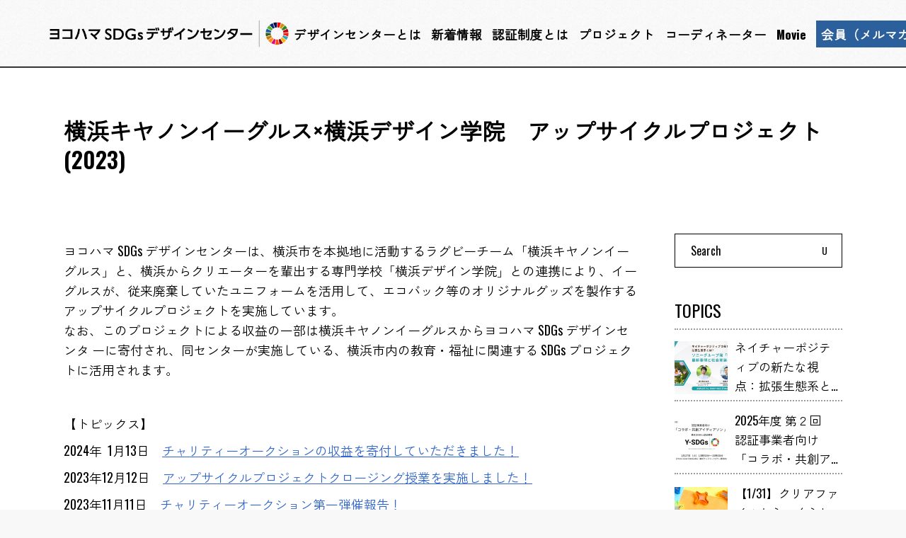

--- FILE ---
content_type: text/html; charset=UTF-8
request_url: https://www.yokohama-sdgs.jp/yokohama-projects/eaglesupcycle/
body_size: 19841
content:
<!DOCTYPE html>
<html dir="ltr" lang="ja" prefix="og: https://ogp.me/ns#">
<head>
	<meta charset="UTF-8">
	<meta name="viewport" content="width=device-width, initial-scale=1, user-scalable=yes">
	<link rel="profile" href="https://gmpg.org/xfn/11">

	<script src="https://polyfill.io/v3/polyfill.min.js?features=IntersectionObserver"></script>
	<title>横浜キヤノンイーグルス×横浜デザイン学院 アップサイクルプロジェクト(2023) - ヨコハマSDGsデザインセンター</title>

		<!-- All in One SEO 4.4.7.1 - aioseo.com -->
		<meta name="description" content="ヨコハマ SDGs デザインセンターは、横浜市を本拠地に活動するラグビーチーム「横浜キヤノンイーグル" />
		<meta name="robots" content="max-image-preview:large" />
		<link rel="canonical" href="https://www.yokohama-sdgs.jp/yokohama-projects/eaglesupcycle/" />
		<meta name="generator" content="All in One SEO (AIOSEO) 4.4.7.1" />
		<meta property="og:locale" content="ja_JP" />
		<meta property="og:site_name" content="ヨコハマSDGsデザインセンター -" />
		<meta property="og:type" content="article" />
		<meta property="og:title" content="横浜キヤノンイーグルス×横浜デザイン学院 アップサイクルプロジェクト(2023) - ヨコハマSDGsデザインセンター" />
		<meta property="og:description" content="ヨコハマ SDGs デザインセンターは、横浜市を本拠地に活動するラグビーチーム「横浜キヤノンイーグル" />
		<meta property="og:url" content="https://www.yokohama-sdgs.jp/yokohama-projects/eaglesupcycle/" />
		<meta property="og:image" content="https://www.yokohama-sdgs.jp/wp-content/uploads/2023/09/Frame-1-e1700188866681.png" />
		<meta property="og:image:secure_url" content="https://www.yokohama-sdgs.jp/wp-content/uploads/2023/09/Frame-1-e1700188866681.png" />
		<meta property="og:image:width" content="1078" />
		<meta property="og:image:height" content="1078" />
		<meta property="article:published_time" content="2023-04-25T13:53:02+00:00" />
		<meta property="article:modified_time" content="2024-03-19T04:04:32+00:00" />
		<meta name="twitter:card" content="summary_large_image" />
		<meta name="twitter:title" content="横浜キヤノンイーグルス×横浜デザイン学院 アップサイクルプロジェクト(2023) - ヨコハマSDGsデザインセンター" />
		<meta name="twitter:description" content="ヨコハマ SDGs デザインセンターは、横浜市を本拠地に活動するラグビーチーム「横浜キヤノンイーグル" />
		<meta name="twitter:image" content="https://www.yokohama-sdgs.jp/wp-content/uploads/2023/09/Frame-1-e1700188866681.png" />
		<script type="application/ld+json" class="aioseo-schema">
			{"@context":"https:\/\/schema.org","@graph":[{"@type":"BreadcrumbList","@id":"https:\/\/www.yokohama-sdgs.jp\/yokohama-projects\/eaglesupcycle\/#breadcrumblist","itemListElement":[{"@type":"ListItem","@id":"https:\/\/www.yokohama-sdgs.jp\/#listItem","position":1,"item":{"@type":"WebPage","@id":"https:\/\/www.yokohama-sdgs.jp\/","name":"\u5bb6","description":"SDGs\u306e\u9054\u6210\u306b\u5411\u3051\u3066\u3001\u591a\u69d8\u306a\u4e3b\u4f53\u3092\u3064\u306a\u304e\u3001 \u5730\u57df\u8ab2\u984c\u306e\u89e3\u6c7a\u306b\u5c0e\u304f\u305f\u3081\u306b\u3001\u6a2a\u6d5c\u5e02\u3068\u6c11\u9593\u4e8b\u696d\u8005\u304c\u5171\u540c\u3067\u8a2d\u7acb\u30fb\u904b\u55b6\u3059\u308b\u4e2d\u9593\u652f\u63f4\u7d44\u7e54","url":"https:\/\/www.yokohama-sdgs.jp\/"},"nextItem":"https:\/\/www.yokohama-sdgs.jp\/yokohama-projects\/eaglesupcycle\/#listItem"},{"@type":"ListItem","@id":"https:\/\/www.yokohama-sdgs.jp\/yokohama-projects\/eaglesupcycle\/#listItem","position":2,"item":{"@type":"WebPage","@id":"https:\/\/www.yokohama-sdgs.jp\/yokohama-projects\/eaglesupcycle\/","name":"\u6a2a\u6d5c\u30ad\u30e4\u30ce\u30f3\u30a4\u30fc\u30b0\u30eb\u30b9\u00d7\u6a2a\u6d5c\u30c7\u30b6\u30a4\u30f3\u5b66\u9662\u3000\u30a2\u30c3\u30d7\u30b5\u30a4\u30af\u30eb\u30d7\u30ed\u30b8\u30a7\u30af\u30c8(2023)","description":"\u30e8\u30b3\u30cf\u30de SDGs \u30c6\u3099\u30b5\u3099\u30a4\u30f3\u30bb\u30f3\u30bf\u30fc\u306f\u3001\u6a2a\u6d5c\u5e02\u3092\u672c\u62e0\u5730\u306b\u6d3b\u52d5\u3059\u308b\u30e9\u30af\u3099\u30d2\u3099\u30fc\u30c1\u30fc\u30e0\u300c\u6a2a\u6d5c\u30ad\u30e4\u30ce\u30f3\u30a4\u30fc\u30af\u3099\u30eb","url":"https:\/\/www.yokohama-sdgs.jp\/yokohama-projects\/eaglesupcycle\/"},"previousItem":"https:\/\/www.yokohama-sdgs.jp\/#listItem"}]},{"@type":"Organization","@id":"https:\/\/www.yokohama-sdgs.jp\/#organization","name":"\u30e8\u30b3\u30cf\u30deSDGs\u30c7\u30b6\u30a4\u30f3\u30bb\u30f3\u30bf\u30fc","url":"https:\/\/www.yokohama-sdgs.jp\/"},{"@type":"Person","@id":"https:\/\/www.yokohama-sdgs.jp\/author\/wp-y-sdgs-admin\/#author","url":"https:\/\/www.yokohama-sdgs.jp\/author\/wp-y-sdgs-admin\/","name":"wp-y-sdgs-admin","image":{"@type":"ImageObject","@id":"https:\/\/www.yokohama-sdgs.jp\/yokohama-projects\/eaglesupcycle\/#authorImage","url":"https:\/\/secure.gravatar.com\/avatar\/221aa8243a34b5834adfde2bc2a6bb30?s=96&d=mm&r=g","width":96,"height":96,"caption":"wp-y-sdgs-admin"}},{"@type":"WebPage","@id":"https:\/\/www.yokohama-sdgs.jp\/yokohama-projects\/eaglesupcycle\/#webpage","url":"https:\/\/www.yokohama-sdgs.jp\/yokohama-projects\/eaglesupcycle\/","name":"\u6a2a\u6d5c\u30ad\u30e4\u30ce\u30f3\u30a4\u30fc\u30b0\u30eb\u30b9\u00d7\u6a2a\u6d5c\u30c7\u30b6\u30a4\u30f3\u5b66\u9662 \u30a2\u30c3\u30d7\u30b5\u30a4\u30af\u30eb\u30d7\u30ed\u30b8\u30a7\u30af\u30c8(2023) - \u30e8\u30b3\u30cf\u30deSDGs\u30c7\u30b6\u30a4\u30f3\u30bb\u30f3\u30bf\u30fc","description":"\u30e8\u30b3\u30cf\u30de SDGs \u30c6\u3099\u30b5\u3099\u30a4\u30f3\u30bb\u30f3\u30bf\u30fc\u306f\u3001\u6a2a\u6d5c\u5e02\u3092\u672c\u62e0\u5730\u306b\u6d3b\u52d5\u3059\u308b\u30e9\u30af\u3099\u30d2\u3099\u30fc\u30c1\u30fc\u30e0\u300c\u6a2a\u6d5c\u30ad\u30e4\u30ce\u30f3\u30a4\u30fc\u30af\u3099\u30eb","inLanguage":"ja","isPartOf":{"@id":"https:\/\/www.yokohama-sdgs.jp\/#website"},"breadcrumb":{"@id":"https:\/\/www.yokohama-sdgs.jp\/yokohama-projects\/eaglesupcycle\/#breadcrumblist"},"author":{"@id":"https:\/\/www.yokohama-sdgs.jp\/author\/wp-y-sdgs-admin\/#author"},"creator":{"@id":"https:\/\/www.yokohama-sdgs.jp\/author\/wp-y-sdgs-admin\/#author"},"image":{"@type":"ImageObject","url":"\/wp-content\/uploads\/2023\/09\/Frame-1-e1700188866681.png","@id":"https:\/\/www.yokohama-sdgs.jp\/yokohama-projects\/eaglesupcycle\/#mainImage","width":1078,"height":1078},"primaryImageOfPage":{"@id":"https:\/\/www.yokohama-sdgs.jp\/yokohama-projects\/eaglesupcycle\/#mainImage"},"datePublished":"2023-04-25T13:53:02+09:00","dateModified":"2024-03-19T04:04:32+09:00"},{"@type":"WebSite","@id":"https:\/\/www.yokohama-sdgs.jp\/#website","url":"https:\/\/www.yokohama-sdgs.jp\/","name":"\u30e8\u30b3\u30cf\u30deSDGs\u30c7\u30b6\u30a4\u30f3\u30bb\u30f3\u30bf\u30fc","inLanguage":"ja","publisher":{"@id":"https:\/\/www.yokohama-sdgs.jp\/#organization"}}]}
		</script>
		<!-- All in One SEO -->

<link rel='dns-prefetch' href='//www.yokohama-sdgs.jp' />
<link rel='dns-prefetch' href='//fonts.googleapis.com' />
<link rel="alternate" type="application/rss+xml" title="ヨコハマSDGsデザインセンター &raquo; フィード" href="https://www.yokohama-sdgs.jp/feed/" />
<link rel="alternate" type="application/rss+xml" title="ヨコハマSDGsデザインセンター &raquo; コメントフィード" href="https://www.yokohama-sdgs.jp/comments/feed/" />
		<!-- This site uses the Google Analytics by MonsterInsights plugin v8.20.0 - Using Analytics tracking - https://www.monsterinsights.com/ -->
							<script src="//www.googletagmanager.com/gtag/js?id=G-R80EN4ERNG"  data-cfasync="false" data-wpfc-render="false" type="text/javascript" async></script>
			<script data-cfasync="false" data-wpfc-render="false" type="text/javascript">
				var mi_version = '8.20.0';
				var mi_track_user = true;
				var mi_no_track_reason = '';
				
								var disableStrs = [
										'ga-disable-G-R80EN4ERNG',
									];

				/* Function to detect opted out users */
				function __gtagTrackerIsOptedOut() {
					for (var index = 0; index < disableStrs.length; index++) {
						if (document.cookie.indexOf(disableStrs[index] + '=true') > -1) {
							return true;
						}
					}

					return false;
				}

				/* Disable tracking if the opt-out cookie exists. */
				if (__gtagTrackerIsOptedOut()) {
					for (var index = 0; index < disableStrs.length; index++) {
						window[disableStrs[index]] = true;
					}
				}

				/* Opt-out function */
				function __gtagTrackerOptout() {
					for (var index = 0; index < disableStrs.length; index++) {
						document.cookie = disableStrs[index] + '=true; expires=Thu, 31 Dec 2099 23:59:59 UTC; path=/';
						window[disableStrs[index]] = true;
					}
				}

				if ('undefined' === typeof gaOptout) {
					function gaOptout() {
						__gtagTrackerOptout();
					}
				}
								window.dataLayer = window.dataLayer || [];

				window.MonsterInsightsDualTracker = {
					helpers: {},
					trackers: {},
				};
				if (mi_track_user) {
					function __gtagDataLayer() {
						dataLayer.push(arguments);
					}

					function __gtagTracker(type, name, parameters) {
						if (!parameters) {
							parameters = {};
						}

						if (parameters.send_to) {
							__gtagDataLayer.apply(null, arguments);
							return;
						}

						if (type === 'event') {
														parameters.send_to = monsterinsights_frontend.v4_id;
							var hookName = name;
							if (typeof parameters['event_category'] !== 'undefined') {
								hookName = parameters['event_category'] + ':' + name;
							}

							if (typeof MonsterInsightsDualTracker.trackers[hookName] !== 'undefined') {
								MonsterInsightsDualTracker.trackers[hookName](parameters);
							} else {
								__gtagDataLayer('event', name, parameters);
							}
							
						} else {
							__gtagDataLayer.apply(null, arguments);
						}
					}

					__gtagTracker('js', new Date());
					__gtagTracker('set', {
						'developer_id.dZGIzZG': true,
											});
										__gtagTracker('config', 'G-R80EN4ERNG', {"forceSSL":"true","link_attribution":"true"} );
															window.gtag = __gtagTracker;										(function () {
						/* https://developers.google.com/analytics/devguides/collection/analyticsjs/ */
						/* ga and __gaTracker compatibility shim. */
						var noopfn = function () {
							return null;
						};
						var newtracker = function () {
							return new Tracker();
						};
						var Tracker = function () {
							return null;
						};
						var p = Tracker.prototype;
						p.get = noopfn;
						p.set = noopfn;
						p.send = function () {
							var args = Array.prototype.slice.call(arguments);
							args.unshift('send');
							__gaTracker.apply(null, args);
						};
						var __gaTracker = function () {
							var len = arguments.length;
							if (len === 0) {
								return;
							}
							var f = arguments[len - 1];
							if (typeof f !== 'object' || f === null || typeof f.hitCallback !== 'function') {
								if ('send' === arguments[0]) {
									var hitConverted, hitObject = false, action;
									if ('event' === arguments[1]) {
										if ('undefined' !== typeof arguments[3]) {
											hitObject = {
												'eventAction': arguments[3],
												'eventCategory': arguments[2],
												'eventLabel': arguments[4],
												'value': arguments[5] ? arguments[5] : 1,
											}
										}
									}
									if ('pageview' === arguments[1]) {
										if ('undefined' !== typeof arguments[2]) {
											hitObject = {
												'eventAction': 'page_view',
												'page_path': arguments[2],
											}
										}
									}
									if (typeof arguments[2] === 'object') {
										hitObject = arguments[2];
									}
									if (typeof arguments[5] === 'object') {
										Object.assign(hitObject, arguments[5]);
									}
									if ('undefined' !== typeof arguments[1].hitType) {
										hitObject = arguments[1];
										if ('pageview' === hitObject.hitType) {
											hitObject.eventAction = 'page_view';
										}
									}
									if (hitObject) {
										action = 'timing' === arguments[1].hitType ? 'timing_complete' : hitObject.eventAction;
										hitConverted = mapArgs(hitObject);
										__gtagTracker('event', action, hitConverted);
									}
								}
								return;
							}

							function mapArgs(args) {
								var arg, hit = {};
								var gaMap = {
									'eventCategory': 'event_category',
									'eventAction': 'event_action',
									'eventLabel': 'event_label',
									'eventValue': 'event_value',
									'nonInteraction': 'non_interaction',
									'timingCategory': 'event_category',
									'timingVar': 'name',
									'timingValue': 'value',
									'timingLabel': 'event_label',
									'page': 'page_path',
									'location': 'page_location',
									'title': 'page_title',
								};
								for (arg in args) {
																		if (!(!args.hasOwnProperty(arg) || !gaMap.hasOwnProperty(arg))) {
										hit[gaMap[arg]] = args[arg];
									} else {
										hit[arg] = args[arg];
									}
								}
								return hit;
							}

							try {
								f.hitCallback();
							} catch (ex) {
							}
						};
						__gaTracker.create = newtracker;
						__gaTracker.getByName = newtracker;
						__gaTracker.getAll = function () {
							return [];
						};
						__gaTracker.remove = noopfn;
						__gaTracker.loaded = true;
						window['__gaTracker'] = __gaTracker;
					})();
									} else {
										console.log("");
					(function () {
						function __gtagTracker() {
							return null;
						}

						window['__gtagTracker'] = __gtagTracker;
						window['gtag'] = __gtagTracker;
					})();
									}
			</script>
				<!-- / Google Analytics by MonsterInsights -->
		<script type="text/javascript">
window._wpemojiSettings = {"baseUrl":"https:\/\/s.w.org\/images\/core\/emoji\/14.0.0\/72x72\/","ext":".png","svgUrl":"https:\/\/s.w.org\/images\/core\/emoji\/14.0.0\/svg\/","svgExt":".svg","source":{"concatemoji":"https:\/\/www.yokohama-sdgs.jp\/wp-includes\/js\/wp-emoji-release.min.js?ver=6.3.1"}};
/*! This file is auto-generated */
!function(i,n){var o,s,e;function c(e){try{var t={supportTests:e,timestamp:(new Date).valueOf()};sessionStorage.setItem(o,JSON.stringify(t))}catch(e){}}function p(e,t,n){e.clearRect(0,0,e.canvas.width,e.canvas.height),e.fillText(t,0,0);var t=new Uint32Array(e.getImageData(0,0,e.canvas.width,e.canvas.height).data),r=(e.clearRect(0,0,e.canvas.width,e.canvas.height),e.fillText(n,0,0),new Uint32Array(e.getImageData(0,0,e.canvas.width,e.canvas.height).data));return t.every(function(e,t){return e===r[t]})}function u(e,t,n){switch(t){case"flag":return n(e,"\ud83c\udff3\ufe0f\u200d\u26a7\ufe0f","\ud83c\udff3\ufe0f\u200b\u26a7\ufe0f")?!1:!n(e,"\ud83c\uddfa\ud83c\uddf3","\ud83c\uddfa\u200b\ud83c\uddf3")&&!n(e,"\ud83c\udff4\udb40\udc67\udb40\udc62\udb40\udc65\udb40\udc6e\udb40\udc67\udb40\udc7f","\ud83c\udff4\u200b\udb40\udc67\u200b\udb40\udc62\u200b\udb40\udc65\u200b\udb40\udc6e\u200b\udb40\udc67\u200b\udb40\udc7f");case"emoji":return!n(e,"\ud83e\udef1\ud83c\udffb\u200d\ud83e\udef2\ud83c\udfff","\ud83e\udef1\ud83c\udffb\u200b\ud83e\udef2\ud83c\udfff")}return!1}function f(e,t,n){var r="undefined"!=typeof WorkerGlobalScope&&self instanceof WorkerGlobalScope?new OffscreenCanvas(300,150):i.createElement("canvas"),a=r.getContext("2d",{willReadFrequently:!0}),o=(a.textBaseline="top",a.font="600 32px Arial",{});return e.forEach(function(e){o[e]=t(a,e,n)}),o}function t(e){var t=i.createElement("script");t.src=e,t.defer=!0,i.head.appendChild(t)}"undefined"!=typeof Promise&&(o="wpEmojiSettingsSupports",s=["flag","emoji"],n.supports={everything:!0,everythingExceptFlag:!0},e=new Promise(function(e){i.addEventListener("DOMContentLoaded",e,{once:!0})}),new Promise(function(t){var n=function(){try{var e=JSON.parse(sessionStorage.getItem(o));if("object"==typeof e&&"number"==typeof e.timestamp&&(new Date).valueOf()<e.timestamp+604800&&"object"==typeof e.supportTests)return e.supportTests}catch(e){}return null}();if(!n){if("undefined"!=typeof Worker&&"undefined"!=typeof OffscreenCanvas&&"undefined"!=typeof URL&&URL.createObjectURL&&"undefined"!=typeof Blob)try{var e="postMessage("+f.toString()+"("+[JSON.stringify(s),u.toString(),p.toString()].join(",")+"));",r=new Blob([e],{type:"text/javascript"}),a=new Worker(URL.createObjectURL(r),{name:"wpTestEmojiSupports"});return void(a.onmessage=function(e){c(n=e.data),a.terminate(),t(n)})}catch(e){}c(n=f(s,u,p))}t(n)}).then(function(e){for(var t in e)n.supports[t]=e[t],n.supports.everything=n.supports.everything&&n.supports[t],"flag"!==t&&(n.supports.everythingExceptFlag=n.supports.everythingExceptFlag&&n.supports[t]);n.supports.everythingExceptFlag=n.supports.everythingExceptFlag&&!n.supports.flag,n.DOMReady=!1,n.readyCallback=function(){n.DOMReady=!0}}).then(function(){return e}).then(function(){var e;n.supports.everything||(n.readyCallback(),(e=n.source||{}).concatemoji?t(e.concatemoji):e.wpemoji&&e.twemoji&&(t(e.twemoji),t(e.wpemoji)))}))}((window,document),window._wpemojiSettings);
</script>
<style type="text/css">
img.wp-smiley,
img.emoji {
	display: inline !important;
	border: none !important;
	box-shadow: none !important;
	height: 1em !important;
	width: 1em !important;
	margin: 0 0.07em !important;
	vertical-align: -0.1em !important;
	background: none !important;
	padding: 0 !important;
}
</style>
	<link rel='stylesheet' id='dripicons-css' href='/wp-content/plugins/breton-core/inc/icons/dripicons/assets/css/dripicons.min.css?ver=6.3.1' type='text/css' media='all' />
<link rel='stylesheet' id='elegant-icons-css' href='/wp-content/plugins/breton-core/inc/icons/elegant-icons/assets/css/elegant-icons.min.css?ver=6.3.1' type='text/css' media='all' />
<link rel='stylesheet' id='font-awesome-css' href='/wp-content/plugins/breton-core/inc/icons/font-awesome/assets/css/all.min.css?ver=6.3.1' type='text/css' media='all' />
<link rel='stylesheet' id='ionicons-css' href='/wp-content/plugins/breton-core/inc/icons/ionicons/assets/css/ionicons.min.css?ver=6.3.1' type='text/css' media='all' />
<link rel='stylesheet' id='linea-icons-css' href='/wp-content/plugins/breton-core/inc/icons/linea-icons/assets/css/linea-icons.min.css?ver=6.3.1' type='text/css' media='all' />
<link rel='stylesheet' id='linear-icons-css' href='/wp-content/plugins/breton-core/inc/icons/linear-icons/assets/css/linear-icons.min.css?ver=6.3.1' type='text/css' media='all' />
<link rel='stylesheet' id='material-icons-css' href='https://fonts.googleapis.com/icon?family=Material+Icons&#038;ver=6.3.1' type='text/css' media='all' />
<link rel='stylesheet' id='simple-line-icons-css' href='/wp-content/plugins/breton-core/inc/icons/simple-line-icons/assets/css/simple-line-icons.min.css?ver=6.3.1' type='text/css' media='all' />
<link rel='stylesheet' id='wp-block-library-css' href='https://www.yokohama-sdgs.jp/wp-includes/css/dist/block-library/style.min.css?ver=6.3.1' type='text/css' media='all' />
<style id='classic-theme-styles-inline-css' type='text/css'>
/*! This file is auto-generated */
.wp-block-button__link{color:#fff;background-color:#32373c;border-radius:9999px;box-shadow:none;text-decoration:none;padding:calc(.667em + 2px) calc(1.333em + 2px);font-size:1.125em}.wp-block-file__button{background:#32373c;color:#fff;text-decoration:none}
</style>
<style id='global-styles-inline-css' type='text/css'>
body{--wp--preset--color--black: #000000;--wp--preset--color--cyan-bluish-gray: #abb8c3;--wp--preset--color--white: #ffffff;--wp--preset--color--pale-pink: #f78da7;--wp--preset--color--vivid-red: #cf2e2e;--wp--preset--color--luminous-vivid-orange: #ff6900;--wp--preset--color--luminous-vivid-amber: #fcb900;--wp--preset--color--light-green-cyan: #7bdcb5;--wp--preset--color--vivid-green-cyan: #00d084;--wp--preset--color--pale-cyan-blue: #8ed1fc;--wp--preset--color--vivid-cyan-blue: #0693e3;--wp--preset--color--vivid-purple: #9b51e0;--wp--preset--gradient--vivid-cyan-blue-to-vivid-purple: linear-gradient(135deg,rgba(6,147,227,1) 0%,rgb(155,81,224) 100%);--wp--preset--gradient--light-green-cyan-to-vivid-green-cyan: linear-gradient(135deg,rgb(122,220,180) 0%,rgb(0,208,130) 100%);--wp--preset--gradient--luminous-vivid-amber-to-luminous-vivid-orange: linear-gradient(135deg,rgba(252,185,0,1) 0%,rgba(255,105,0,1) 100%);--wp--preset--gradient--luminous-vivid-orange-to-vivid-red: linear-gradient(135deg,rgba(255,105,0,1) 0%,rgb(207,46,46) 100%);--wp--preset--gradient--very-light-gray-to-cyan-bluish-gray: linear-gradient(135deg,rgb(238,238,238) 0%,rgb(169,184,195) 100%);--wp--preset--gradient--cool-to-warm-spectrum: linear-gradient(135deg,rgb(74,234,220) 0%,rgb(151,120,209) 20%,rgb(207,42,186) 40%,rgb(238,44,130) 60%,rgb(251,105,98) 80%,rgb(254,248,76) 100%);--wp--preset--gradient--blush-light-purple: linear-gradient(135deg,rgb(255,206,236) 0%,rgb(152,150,240) 100%);--wp--preset--gradient--blush-bordeaux: linear-gradient(135deg,rgb(254,205,165) 0%,rgb(254,45,45) 50%,rgb(107,0,62) 100%);--wp--preset--gradient--luminous-dusk: linear-gradient(135deg,rgb(255,203,112) 0%,rgb(199,81,192) 50%,rgb(65,88,208) 100%);--wp--preset--gradient--pale-ocean: linear-gradient(135deg,rgb(255,245,203) 0%,rgb(182,227,212) 50%,rgb(51,167,181) 100%);--wp--preset--gradient--electric-grass: linear-gradient(135deg,rgb(202,248,128) 0%,rgb(113,206,126) 100%);--wp--preset--gradient--midnight: linear-gradient(135deg,rgb(2,3,129) 0%,rgb(40,116,252) 100%);--wp--preset--font-size--small: 13px;--wp--preset--font-size--medium: 20px;--wp--preset--font-size--large: 36px;--wp--preset--font-size--x-large: 42px;--wp--preset--spacing--20: 0.44rem;--wp--preset--spacing--30: 0.67rem;--wp--preset--spacing--40: 1rem;--wp--preset--spacing--50: 1.5rem;--wp--preset--spacing--60: 2.25rem;--wp--preset--spacing--70: 3.38rem;--wp--preset--spacing--80: 5.06rem;--wp--preset--shadow--natural: 6px 6px 9px rgba(0, 0, 0, 0.2);--wp--preset--shadow--deep: 12px 12px 50px rgba(0, 0, 0, 0.4);--wp--preset--shadow--sharp: 6px 6px 0px rgba(0, 0, 0, 0.2);--wp--preset--shadow--outlined: 6px 6px 0px -3px rgba(255, 255, 255, 1), 6px 6px rgba(0, 0, 0, 1);--wp--preset--shadow--crisp: 6px 6px 0px rgba(0, 0, 0, 1);}:where(.is-layout-flex){gap: 0.5em;}:where(.is-layout-grid){gap: 0.5em;}body .is-layout-flow > .alignleft{float: left;margin-inline-start: 0;margin-inline-end: 2em;}body .is-layout-flow > .alignright{float: right;margin-inline-start: 2em;margin-inline-end: 0;}body .is-layout-flow > .aligncenter{margin-left: auto !important;margin-right: auto !important;}body .is-layout-constrained > .alignleft{float: left;margin-inline-start: 0;margin-inline-end: 2em;}body .is-layout-constrained > .alignright{float: right;margin-inline-start: 2em;margin-inline-end: 0;}body .is-layout-constrained > .aligncenter{margin-left: auto !important;margin-right: auto !important;}body .is-layout-constrained > :where(:not(.alignleft):not(.alignright):not(.alignfull)){max-width: var(--wp--style--global--content-size);margin-left: auto !important;margin-right: auto !important;}body .is-layout-constrained > .alignwide{max-width: var(--wp--style--global--wide-size);}body .is-layout-flex{display: flex;}body .is-layout-flex{flex-wrap: wrap;align-items: center;}body .is-layout-flex > *{margin: 0;}body .is-layout-grid{display: grid;}body .is-layout-grid > *{margin: 0;}:where(.wp-block-columns.is-layout-flex){gap: 2em;}:where(.wp-block-columns.is-layout-grid){gap: 2em;}:where(.wp-block-post-template.is-layout-flex){gap: 1.25em;}:where(.wp-block-post-template.is-layout-grid){gap: 1.25em;}.has-black-color{color: var(--wp--preset--color--black) !important;}.has-cyan-bluish-gray-color{color: var(--wp--preset--color--cyan-bluish-gray) !important;}.has-white-color{color: var(--wp--preset--color--white) !important;}.has-pale-pink-color{color: var(--wp--preset--color--pale-pink) !important;}.has-vivid-red-color{color: var(--wp--preset--color--vivid-red) !important;}.has-luminous-vivid-orange-color{color: var(--wp--preset--color--luminous-vivid-orange) !important;}.has-luminous-vivid-amber-color{color: var(--wp--preset--color--luminous-vivid-amber) !important;}.has-light-green-cyan-color{color: var(--wp--preset--color--light-green-cyan) !important;}.has-vivid-green-cyan-color{color: var(--wp--preset--color--vivid-green-cyan) !important;}.has-pale-cyan-blue-color{color: var(--wp--preset--color--pale-cyan-blue) !important;}.has-vivid-cyan-blue-color{color: var(--wp--preset--color--vivid-cyan-blue) !important;}.has-vivid-purple-color{color: var(--wp--preset--color--vivid-purple) !important;}.has-black-background-color{background-color: var(--wp--preset--color--black) !important;}.has-cyan-bluish-gray-background-color{background-color: var(--wp--preset--color--cyan-bluish-gray) !important;}.has-white-background-color{background-color: var(--wp--preset--color--white) !important;}.has-pale-pink-background-color{background-color: var(--wp--preset--color--pale-pink) !important;}.has-vivid-red-background-color{background-color: var(--wp--preset--color--vivid-red) !important;}.has-luminous-vivid-orange-background-color{background-color: var(--wp--preset--color--luminous-vivid-orange) !important;}.has-luminous-vivid-amber-background-color{background-color: var(--wp--preset--color--luminous-vivid-amber) !important;}.has-light-green-cyan-background-color{background-color: var(--wp--preset--color--light-green-cyan) !important;}.has-vivid-green-cyan-background-color{background-color: var(--wp--preset--color--vivid-green-cyan) !important;}.has-pale-cyan-blue-background-color{background-color: var(--wp--preset--color--pale-cyan-blue) !important;}.has-vivid-cyan-blue-background-color{background-color: var(--wp--preset--color--vivid-cyan-blue) !important;}.has-vivid-purple-background-color{background-color: var(--wp--preset--color--vivid-purple) !important;}.has-black-border-color{border-color: var(--wp--preset--color--black) !important;}.has-cyan-bluish-gray-border-color{border-color: var(--wp--preset--color--cyan-bluish-gray) !important;}.has-white-border-color{border-color: var(--wp--preset--color--white) !important;}.has-pale-pink-border-color{border-color: var(--wp--preset--color--pale-pink) !important;}.has-vivid-red-border-color{border-color: var(--wp--preset--color--vivid-red) !important;}.has-luminous-vivid-orange-border-color{border-color: var(--wp--preset--color--luminous-vivid-orange) !important;}.has-luminous-vivid-amber-border-color{border-color: var(--wp--preset--color--luminous-vivid-amber) !important;}.has-light-green-cyan-border-color{border-color: var(--wp--preset--color--light-green-cyan) !important;}.has-vivid-green-cyan-border-color{border-color: var(--wp--preset--color--vivid-green-cyan) !important;}.has-pale-cyan-blue-border-color{border-color: var(--wp--preset--color--pale-cyan-blue) !important;}.has-vivid-cyan-blue-border-color{border-color: var(--wp--preset--color--vivid-cyan-blue) !important;}.has-vivid-purple-border-color{border-color: var(--wp--preset--color--vivid-purple) !important;}.has-vivid-cyan-blue-to-vivid-purple-gradient-background{background: var(--wp--preset--gradient--vivid-cyan-blue-to-vivid-purple) !important;}.has-light-green-cyan-to-vivid-green-cyan-gradient-background{background: var(--wp--preset--gradient--light-green-cyan-to-vivid-green-cyan) !important;}.has-luminous-vivid-amber-to-luminous-vivid-orange-gradient-background{background: var(--wp--preset--gradient--luminous-vivid-amber-to-luminous-vivid-orange) !important;}.has-luminous-vivid-orange-to-vivid-red-gradient-background{background: var(--wp--preset--gradient--luminous-vivid-orange-to-vivid-red) !important;}.has-very-light-gray-to-cyan-bluish-gray-gradient-background{background: var(--wp--preset--gradient--very-light-gray-to-cyan-bluish-gray) !important;}.has-cool-to-warm-spectrum-gradient-background{background: var(--wp--preset--gradient--cool-to-warm-spectrum) !important;}.has-blush-light-purple-gradient-background{background: var(--wp--preset--gradient--blush-light-purple) !important;}.has-blush-bordeaux-gradient-background{background: var(--wp--preset--gradient--blush-bordeaux) !important;}.has-luminous-dusk-gradient-background{background: var(--wp--preset--gradient--luminous-dusk) !important;}.has-pale-ocean-gradient-background{background: var(--wp--preset--gradient--pale-ocean) !important;}.has-electric-grass-gradient-background{background: var(--wp--preset--gradient--electric-grass) !important;}.has-midnight-gradient-background{background: var(--wp--preset--gradient--midnight) !important;}.has-small-font-size{font-size: var(--wp--preset--font-size--small) !important;}.has-medium-font-size{font-size: var(--wp--preset--font-size--medium) !important;}.has-large-font-size{font-size: var(--wp--preset--font-size--large) !important;}.has-x-large-font-size{font-size: var(--wp--preset--font-size--x-large) !important;}
.wp-block-navigation a:where(:not(.wp-element-button)){color: inherit;}
:where(.wp-block-post-template.is-layout-flex){gap: 1.25em;}:where(.wp-block-post-template.is-layout-grid){gap: 1.25em;}
:where(.wp-block-columns.is-layout-flex){gap: 2em;}:where(.wp-block-columns.is-layout-grid){gap: 2em;}
.wp-block-pullquote{font-size: 1.5em;line-height: 1.6;}
</style>
<link rel='stylesheet' id='rs-plugin-settings-css' href='https://www.yokohama-sdgs.jp/wp-content/plugins/revslider/public/assets/css/rs6.css?ver=6.4.8' type='text/css' media='all' />
<style id='rs-plugin-settings-inline-css' type='text/css'>
#rs-demo-id {}
</style>
<link rel='stylesheet' id='select2-css' href='/wp-content/plugins/qode-framework/inc/common/assets/plugins/select2/select2.min.css?ver=6.3.1' type='text/css' media='all' />
<link rel='stylesheet' id='breton-core-dashboard-style-css' href='/wp-content/plugins/breton-core/inc/core-dashboard/assets/css/core-dashboard.min.css?ver=6.3.1' type='text/css' media='all' />
<link rel='stylesheet' id='perfect-scrollbar-css' href='/wp-content/plugins/breton-core/assets/plugins/perfect-scrollbar/perfect-scrollbar.css?ver=6.3.1' type='text/css' media='all' />
<link rel='stylesheet' id='swiper-css' href='/wp-content/themes/breton/assets/plugins/swiper/swiper.min.css?ver=6.3.1' type='text/css' media='all' />
<link rel='stylesheet' id='breton-main-css' href='/wp-content/themes/breton/assets/css/main.min.css?ver=6.3.1' type='text/css' media='all' />
<link rel='stylesheet' id='breton-core-style-css' href='/wp-content/plugins/breton-core/assets/css/breton-core.min.css?ver=6.3.1' type='text/css' media='all' />
<link rel='stylesheet' id='magnific-popup-css' href='/wp-content/themes/breton/assets/plugins/magnific-popup/magnific-popup.css?ver=6.3.1' type='text/css' media='all' />
<link rel='stylesheet' id='breton-google-fonts-css' href='https://fonts.googleapis.com/css?family=Playfair+Display%3A300%2C400%2C400i%2C500%2C600%2C700%7CRoboto%3A300%2C400%2C400i%2C500%2C600%2C700%7COswald%3A300%2C400%2C400i%2C500%2C600%2C700&#038;subset=latin-ext&#038;ver=1.0.0' type='text/css' media='all' />
<link rel='stylesheet' id='breton-style-css' href='/wp-content/themes/breton/style.css?ver=6.3.1' type='text/css' media='all' />
<style id='breton-style-inline-css' type='text/css'>
#qodef-page-inner { padding: 40px 0px 90px 0px;}@media only screen and (max-width: 1024px) { #qodef-page-inner { padding: 40px 0px 90px 0px;}}.qodef-header-sticky .qodef-header-sticky-inner { padding-left: 70px;padding-right: 70px;}.qodef-header-navigation> ul > li > a { font-size: 16px;font-weight: 700;}.qodef-page-title { height: 194px;}.qodef-page-title .qodef-m-title { padding-top: 2%;}p { font-family: "Arial";font-size: 16px;line-height: 1.5em;font-weight: 400;}h1 { font-family: "Oswald";font-size: 40px;line-height: 1.5em;}h2 { font-family: "Oswald";font-size: 32px;line-height: 1.5em;}h3 { font-family: "Oswald";font-size: 24px;line-height: 1.5em;}h4 { font-family: "Oswald";font-size: 20px;line-height: 1.5em;font-weight: 700;}h5 { font-family: "Oswald";font-size: 20px;}h6 { font-family: "Oswald";font-size: 16px;}.qodef-header--standard #qodef-page-header-inner { padding-left: 70px;padding-right: 70px;}@media only screen and (max-width: 1024px){p { font-size: 16px;}h1 { font-size: 42px;line-height: 1.5em;}h2 { font-size: 28px;line-height: 1.5em;}h3 { font-size: 21px;line-height: 1.5em;}h4 { font-size: 16px;line-height: 1.5em;}h5 { font-size: 16px;}h6 { font-size: 16px;}}@media only screen and (max-width: 768px){p { font-size: 16px;}h1 { font-size: 42px;line-height: 1.5em;}h2 { font-size: 28px;line-height: 1.5em;}h3 { font-size: 21px;line-height: 1.5em;}h4 { font-size: 16px;line-height: 1.5em;}h5 { font-size: 16px;}h6 { font-size: 16px;}}@media only screen and (max-width: 680px){p { font-size: 16px;}h1 { font-size: 42px;line-height: 1.5em;}h2 { font-size: 28px;line-height: 1.5em;}h3 { font-size: 21px;line-height: 1.5em;}h4 { font-size: 16px;line-height: 1.5em;}h5 { font-size: 16px;}h6 { font-size: 16px;}}
</style>
<!--n2css--><script type='text/javascript' src='/wp-content/plugins/google-analytics-for-wordpress/assets/js/frontend-gtag.min.js?ver=8.20.0' id='monsterinsights-frontend-script-js'></script>
<script data-cfasync="false" data-wpfc-render="false" type="text/javascript" id='monsterinsights-frontend-script-js-extra'>/* <![CDATA[ */
var monsterinsights_frontend = {"js_events_tracking":"true","download_extensions":"doc,pdf,ppt,zip,xls,docx,pptx,xlsx","inbound_paths":"[{\"path\":\"\\\/go\\\/\",\"label\":\"affiliate\"},{\"path\":\"\\\/recommend\\\/\",\"label\":\"affiliate\"}]","home_url":"https:\/\/www.yokohama-sdgs.jp","hash_tracking":"false","v4_id":"G-R80EN4ERNG"};/* ]]> */
</script>
<script type='text/javascript' src='https://www.yokohama-sdgs.jp/wp-includes/js/jquery/jquery.min.js?ver=3.7.0' id='jquery-core-js'></script>
<script type='text/javascript' src='https://www.yokohama-sdgs.jp/wp-includes/js/jquery/jquery-migrate.min.js?ver=3.4.1' id='jquery-migrate-js'></script>
<script type='text/javascript' src='https://www.yokohama-sdgs.jp/wp-content/plugins/revslider/public/assets/js/rbtools.min.js?ver=6.4.5' id='tp-tools-js'></script>
<script type='text/javascript' src='https://www.yokohama-sdgs.jp/wp-content/plugins/revslider/public/assets/js/rs6.min.js?ver=6.4.8' id='revmin-js'></script>
<script type='text/javascript' src='/wp-content/themes/breton/assets/js/fitie.js?ver=6.3.1' id='fitie-js-js'></script>
<script type='text/javascript' src='/wp-content/themes/breton/assets/js/custom.js?ver=6.3.1' id='custom-js-js'></script>
<script></script><link rel="https://api.w.org/" href="https://www.yokohama-sdgs.jp/wp-json/" /><link rel="EditURI" type="application/rsd+xml" title="RSD" href="https://www.yokohama-sdgs.jp/xmlrpc.php?rsd" />
<meta name="generator" content="WordPress 6.3.1" />
<link rel='shortlink' href='https://www.yokohama-sdgs.jp/?p=4388' />
<link rel="alternate" type="application/json+oembed" href="https://www.yokohama-sdgs.jp/wp-json/oembed/1.0/embed?url=https%3A%2F%2Fwww.yokohama-sdgs.jp%2Fyokohama-projects%2Feaglesupcycle%2F" />
<link rel="alternate" type="text/xml+oembed" href="https://www.yokohama-sdgs.jp/wp-json/oembed/1.0/embed?url=https%3A%2F%2Fwww.yokohama-sdgs.jp%2Fyokohama-projects%2Feaglesupcycle%2F&#038;format=xml" />
<style>
		#category-posts-2-internal ul {padding: 0;}
#category-posts-2-internal .cat-post-item img {max-width: initial; max-height: initial; margin: initial;}
#category-posts-2-internal .cat-post-author {margin-bottom: 0;}
#category-posts-2-internal .cat-post-thumbnail {margin: 5px 10px 5px 0;}
#category-posts-2-internal .cat-post-item:before {content: ""; clear: both;}
#category-posts-2-internal .cat-post-excerpt-more {display: inline-block;}
#category-posts-2-internal .cat-post-item {list-style: none; margin: 3px 0 10px; padding: 3px 0;}
#category-posts-2-internal .cat-post-current .cat-post-title {font-weight: bold; text-transform: uppercase;}
#category-posts-2-internal [class*=cat-post-tax] {font-size: 0.85em;}
#category-posts-2-internal [class*=cat-post-tax] * {display:inline-block;}
#category-posts-2-internal .cat-post-item a:after {content: ""; display: table;	clear: both;}
#category-posts-2-internal .cat-post-item .cat-post-title {overflow: hidden;text-overflow: ellipsis;white-space: initial;display: -webkit-box;-webkit-line-clamp: 3;-webkit-box-orient: vertical;padding-bottom: 0 !important;}
#category-posts-2-internal .cat-post-item a:after {content: ""; clear: both;}
#category-posts-2-internal .cat-post-thumbnail {display:block; float:left; margin:5px 10px 5px 0;}
#category-posts-2-internal .cat-post-crop {overflow:hidden;display:block;}
#category-posts-2-internal p {margin:5px 0 0 0}
#category-posts-2-internal li > div {margin:5px 0 0 0; clear:both;}
#category-posts-2-internal .dashicons {vertical-align:middle;}
#category-posts-2-internal .cat-post-thumbnail .cat-post-crop img {height: 75px;}
#category-posts-2-internal .cat-post-thumbnail .cat-post-crop img {width: 75px;}
#category-posts-2-internal .cat-post-thumbnail .cat-post-crop img {object-fit: cover; max-width: 100%; display: block;}
#category-posts-2-internal .cat-post-thumbnail .cat-post-crop-not-supported img {width: 100%;}
#category-posts-2-internal .cat-post-thumbnail {max-width:40%;}
#category-posts-2-internal .cat-post-item img {margin: initial;}
#category-posts-3-internal ul {padding: 0;}
#category-posts-3-internal .cat-post-item img {max-width: initial; max-height: initial; margin: initial;}
#category-posts-3-internal .cat-post-author {margin-bottom: 0;}
#category-posts-3-internal .cat-post-thumbnail {margin: 5px 10px 5px 0;}
#category-posts-3-internal .cat-post-item:before {content: ""; clear: both;}
#category-posts-3-internal .cat-post-excerpt-more {display: inline-block;}
#category-posts-3-internal .cat-post-item {list-style: none; margin: 3px 0 10px; padding: 3px 0;}
#category-posts-3-internal .cat-post-current .cat-post-title {font-weight: bold; text-transform: uppercase;}
#category-posts-3-internal [class*=cat-post-tax] {font-size: 0.85em;}
#category-posts-3-internal [class*=cat-post-tax] * {display:inline-block;}
#category-posts-3-internal .cat-post-item a:after {content: ""; display: table;	clear: both;}
#category-posts-3-internal .cat-post-item .cat-post-title {overflow: hidden;text-overflow: ellipsis;white-space: initial;display: -webkit-box;-webkit-line-clamp: 3;-webkit-box-orient: vertical;padding-bottom: 0 !important;}
#category-posts-3-internal .cat-post-item a:after {content: ""; clear: both;}
#category-posts-3-internal .cat-post-thumbnail {display:block; float:left; margin:5px 10px 5px 0;}
#category-posts-3-internal .cat-post-crop {overflow:hidden;display:block;}
#category-posts-3-internal p {margin:5px 0 0 0}
#category-posts-3-internal li > div {margin:5px 0 0 0; clear:both;}
#category-posts-3-internal .dashicons {vertical-align:middle;}
#category-posts-3-internal .cat-post-thumbnail .cat-post-crop img {height: 75px;}
#category-posts-3-internal .cat-post-thumbnail .cat-post-crop img {width: 75px;}
#category-posts-3-internal .cat-post-thumbnail .cat-post-crop img {object-fit: cover; max-width: 100%; display: block;}
#category-posts-3-internal .cat-post-thumbnail .cat-post-crop-not-supported img {width: 100%;}
#category-posts-3-internal .cat-post-thumbnail {max-width:40%;}
#category-posts-3-internal .cat-post-item img {margin: initial;}
</style>
		<meta name="generator" content="Site Kit by Google 1.110.0" />                <script>
                    var ajaxUrl = 'https://www.yokohama-sdgs.jp/wp-admin/admin-ajax.php';
                </script>
        <meta name="generator" content="Powered by WPBakery Page Builder - drag and drop page builder for WordPress."/>
<meta name="generator" content="Powered by Slider Revolution 6.4.8 - responsive, Mobile-Friendly Slider Plugin for WordPress with comfortable drag and drop interface." />
<link rel="icon" href="/wp-content/uploads/2021/09/cropped-cropped-ysdgs_fab-32x32.png" sizes="32x32" />
<link rel="icon" href="/wp-content/uploads/2021/09/cropped-cropped-ysdgs_fab-192x192.png" sizes="192x192" />
<link rel="apple-touch-icon" href="/wp-content/uploads/2021/09/cropped-cropped-ysdgs_fab-180x180.png" />
<meta name="msapplication-TileImage" content="/wp-content/uploads/2021/09/cropped-cropped-ysdgs_fab-270x270.png" />
<script type="text/javascript">function setREVStartSize(e){
			//window.requestAnimationFrame(function() {				 
				window.RSIW = window.RSIW===undefined ? window.innerWidth : window.RSIW;	
				window.RSIH = window.RSIH===undefined ? window.innerHeight : window.RSIH;	
				try {								
					var pw = document.getElementById(e.c).parentNode.offsetWidth,
						newh;
					pw = pw===0 || isNaN(pw) ? window.RSIW : pw;
					e.tabw = e.tabw===undefined ? 0 : parseInt(e.tabw);
					e.thumbw = e.thumbw===undefined ? 0 : parseInt(e.thumbw);
					e.tabh = e.tabh===undefined ? 0 : parseInt(e.tabh);
					e.thumbh = e.thumbh===undefined ? 0 : parseInt(e.thumbh);
					e.tabhide = e.tabhide===undefined ? 0 : parseInt(e.tabhide);
					e.thumbhide = e.thumbhide===undefined ? 0 : parseInt(e.thumbhide);
					e.mh = e.mh===undefined || e.mh=="" || e.mh==="auto" ? 0 : parseInt(e.mh,0);		
					if(e.layout==="fullscreen" || e.l==="fullscreen") 						
						newh = Math.max(e.mh,window.RSIH);					
					else{					
						e.gw = Array.isArray(e.gw) ? e.gw : [e.gw];
						for (var i in e.rl) if (e.gw[i]===undefined || e.gw[i]===0) e.gw[i] = e.gw[i-1];					
						e.gh = e.el===undefined || e.el==="" || (Array.isArray(e.el) && e.el.length==0)? e.gh : e.el;
						e.gh = Array.isArray(e.gh) ? e.gh : [e.gh];
						for (var i in e.rl) if (e.gh[i]===undefined || e.gh[i]===0) e.gh[i] = e.gh[i-1];
											
						var nl = new Array(e.rl.length),
							ix = 0,						
							sl;					
						e.tabw = e.tabhide>=pw ? 0 : e.tabw;
						e.thumbw = e.thumbhide>=pw ? 0 : e.thumbw;
						e.tabh = e.tabhide>=pw ? 0 : e.tabh;
						e.thumbh = e.thumbhide>=pw ? 0 : e.thumbh;					
						for (var i in e.rl) nl[i] = e.rl[i]<window.RSIW ? 0 : e.rl[i];
						sl = nl[0];									
						for (var i in nl) if (sl>nl[i] && nl[i]>0) { sl = nl[i]; ix=i;}															
						var m = pw>(e.gw[ix]+e.tabw+e.thumbw) ? 1 : (pw-(e.tabw+e.thumbw)) / (e.gw[ix]);					
						newh =  (e.gh[ix] * m) + (e.tabh + e.thumbh);
					}				
					if(window.rs_init_css===undefined) window.rs_init_css = document.head.appendChild(document.createElement("style"));					
					document.getElementById(e.c).height = newh+"px";
					window.rs_init_css.innerHTML += "#"+e.c+"_wrapper { height: "+newh+"px }";				
				} catch(e){
					console.log("Failure at Presize of Slider:" + e)
				}					   
			//});
		  };</script>
		<style type="text/css" id="wp-custom-css">
			@import url('https://fonts.googleapis.com/css2?family=Zen+Kaku+Gothic+New&display=swap');

html, body, div, span, applet, object, iframe, h1, h2, h3, h4, h5, h6, p, blockquote, pre, a, abbr, acronym, address, big, cite, code, del, dfn, em, font, ins, kbd, q, s, samp, small, strike, strong, sub, sup, tt, var, dl, dt, dd, ol, ul, li, fieldset, form, label, legend, table, caption, tbody, tfoot, thead, tr, th, td {
	font-family: 'Oswald',"Zen Kaku Gothic New", "Hiragino Kaku Gothic Pro", "ヒラギノ角ゴ Pro W3", 游ゴシック体, "Yu Gothic", YuGothic, Meiryo, メイリオ, -apple-system, BlinkMacSystemFont, sans-serif !important;
}

.vc_separator h4 {
	font-size: 130%;
}

@media only screen and (max-width: 1024px)
.qodef-content-grid {
    width: 900px !important;
}
}

.qodef-content-grid {
    width: 1250px !important;
    margin: 0 auto;
}

.qodef-team-list .qodef-e-title {
	font-size: 12px;
}

.qodef-blog .qodef-blog-item .qodef-e-title{
		font-size: 12px;
}

.qodef-blog .qodef-blog-item .qodef-e-info .qodef-e-info-item:last-child {
	display: none;
}

.glay_box {
	background: #F6F9FC;
	padding: 20px;
}

.vc_separator.vc_separator_align_center h4 {
	font-family:'Oswald',YuGothic,'Yu Gothic','Hiragino Kaku Gothic ProN','ヒラギノ角ゴ ProN W3','メイリオ',Meiryo,'ＭＳ ゴシック',sans-serif !important;
	font-size: 24px;
}

.qodef-page-content-section h2.top_title {
	font-family:'Oswald' !important;
	font-size: 40px;
	color: #fff;
	font-weight: bold;	
	text-align:center;
}

.vc_btn3-container.vc_btn3-center .vc_btn3-block.vc_btn3-size-lg {
	font-weight: bold;
}

.page-id-5652 .vc_gitem-zone-c .vc_gitem-post-data-source-post_excerpt{
	display:none;
}

.page-id-5652 .qodef-blog .qodef-blog-item .qodef-e-title,.page-id-5652 .qodef-e-content a{
	font-size:18px;
}

.page-id-5652 .swiper-pagination-bullets{
	bottom:-6px!important;
}

.page-id-5652 .vc_btn3-container .vc_btn3, .page-id-5652 .n2-ss-button-container .n2-ow {
	text-decoration:none!important;
}

.page-id-5652 .qodef-page-content-section a, .qodef-page-content-section p a:hover{
	text-decoration:none!important;
}

.page-id-5652 .qodef-page-content-section a, .qodef-page-content-section p a{
	text-decoration:none;
	color:#000;
}

.page-id-5652 .qodef-team-list.qodef-item-layout--info-below .qodef-e-content{
	padding-bottom:20px;
}

.page-id-3103 .qodef-blog .qodef-blog-item .qodef-e-title{
	font-size:16px;
}

#custom_html-2 .custom-html-widget{
	display:inline-flex;
	align-items:center;
}

#custom_html-2 .custom-html-widget a{
	margin-right:10px;
}

footer{
	background:#999;
}

.needsseedspic{
transition: all 0.5s ease-in-out;
}
.needsseedspic:hover{
	transform: scale(0.9);
}

.page-id-5652 .vc_separator.vc_separator_align_center h4 {
	font-size: 30px;
	text-align: center;
}

.qodef-e-media-image img{
	object-fit:cover;
}

.page-id-5652 .vc_btn3-container.vc_btn3-center{
	font-weight:bold;
}

.brtag1:before{
	content: "\A" ;
	white-space: pre ;
	font-size:14px;
}

.brtag {
	font-family:'Oswald', YuGothic, 'Yu Gothic', 'Hiragino Kaku Gothic ProN', 'ヒラギノ角ゴ ProN W3', 'メイリオ', Meiryo, 'ＭＳ ゴシック', sans-serif !important;
	font-size:30px;
  position: relative;
  padding: 0 65px;
  text-align: center;
}

.brtag:before,
.brtag:after {
  position: absolute;
  top: calc(50% - 3px);
  width: 20%;
  height: 6px;
  content: '';
  border-top: solid 2px #1e73be;
}

.brtag:before {
  left: 0;
	margin-left:150px;
}

.brtag:after {
  right: 0;
	margin-right:150px;
}

.page-id-5652 .wpb_wrapper .vc_separator {
    justify-content: center!important;
}

.qodef-header-navigation ul li a,#qodef-page-footer .qodef-grid-inner .qodef-grid-item h5.qodef-widget-title{
	text-transform:none!important;
}

.qodef-header-navigation> ul > li > a{
	font-size:17.5px;
}

.qodef-header-navigation ul li {
    margin: 0 7px!important;
}


@media only screen and (max-width: 1024px){
.page-id-5652 .responsivetop{
	margin:0 10px 0 10px!important;
}
.brtag:before,
.brtag:after {
  width: 5%;
}
.brtag:before {
	margin-left:0px;
}
.brtag:after {
	margin-right:0px;
}
}

/*slider animation*/
.slide-bottom1{
	animation:slide-bottom 1.5s cubic-bezier(.445,.05,.55,.95) 1s forwards
}

.slide-bottom2{
	animation:slide-bottom 2s cubic-bezier(.445,.05,.55,.95) 1s forwards
}

@keyframes slide-bottom{
	0%{transform:translateY(-20px)}100%{transform:translateY(20px)}
}		</style>
		<noscript><style> .wpb_animate_when_almost_visible { opacity: 1; }</style></noscript>		
<meta property="og:image" content="/wp-content/uploads/2023/09/Frame-1-e1700188866681.png" />
	

<link rel="stylesheet" href="/wp-content/themes/breton/assets/css/custom.css">

<style type="text/css">
.page-id-5724 ol li{
	margin-left: 1.1em;
	text-indent: -1.1em;	
}
@media screen and (max-width: 750px) {
	.pc-only-content {
		display: none;
	}
}
@media screen and (min-width: 751px) {
	.sp-only-content {
		display: none;
	}
}
</style>

</head>
<body class="portfolio-item-template-default single single-portfolio-item postid-4388 qode-framework-1.1.4 qodef-age-verification--opened qodef-back-to-top--enabled  qodef-skin--white qodef--noise qodef-content-grid-1300 qodef-header--standard qodef-header-appearance--sticky qodef-mobile-header--standard qodef-mobile-header-appearance--sticky qodef-drop-down-second--full-width qodef-drop-down-second--default qodef-layout--images-big breton-core-1.0.1 ysdgs-1.0 wpb-js-composer js-comp-ver-7.9 vc_responsive qodef-header-standard--right qodef-header-standard-border--full-width qodef-search--covers-header" itemscope itemtype="https://schema.org/WebPage">
		<div id="qodef-page-wrapper" class="">
		<header id="qodef-page-header">
		<div id="qodef-page-header-inner" >
		<a itemprop="url" class="qodef-header-logo-link qodef-height--set" href="https://www.yokohama-sdgs.jp/" style="height:40px" rel="home">
	<img width="550" height="65" src="/wp-content/uploads/2021/08/ysdgs_logo.png" class="qodef-header-logo-image qodef--main" alt="logo main" itemprop="image" srcset="/wp-content/uploads/2021/08/ysdgs_logo.png 550w, /wp-content/uploads/2021/08/ysdgs_logo-300x35.png 300w" sizes="(max-width: 550px) 100vw, 550px" />	<img width="550" height="65" src="/wp-content/uploads/2021/08/ysdgs_logo.png" class="qodef-header-logo-image qodef--dark" alt="logo dark" itemprop="image" srcset="/wp-content/uploads/2021/08/ysdgs_logo.png 550w, /wp-content/uploads/2021/08/ysdgs_logo-300x35.png 300w" sizes="(max-width: 550px) 100vw, 550px" />	<img width="550" height="65" src="/wp-content/uploads/2021/08/ysdgs_logo.png" class="qodef-header-logo-image qodef--light" alt="logo light" itemprop="image" srcset="/wp-content/uploads/2021/08/ysdgs_logo.png 550w, /wp-content/uploads/2021/08/ysdgs_logo-300x35.png 300w" sizes="(max-width: 550px) 100vw, 550px" /></a>	<nav class="qodef-header-navigation" role="navigation" aria-label="Top Menu">
		<ul id="menu-ysdc-1" class="menu"><li class="menu-item menu-item-type-post_type menu-item-object-page menu-item-4425"><a href="https://www.yokohama-sdgs.jp/about/"><span class="qodef-menu-item-text">デザインセンターとは</span></a></li>
<li class="menu-item menu-item-type-post_type menu-item-object-page menu-item-4429"><a href="https://www.yokohama-sdgs.jp/topics-list/"><span class="qodef-menu-item-text">新着情報</span></a></li>
<li class="menu-item menu-item-type-post_type menu-item-object-page menu-item-6293"><a href="https://www.yokohama-sdgs.jp/certification/"><span class="qodef-menu-item-text">認証制度とは</span></a></li>
<li class="menu-item menu-item-type-post_type menu-item-object-page menu-item-4428"><a href="https://www.yokohama-sdgs.jp/project/"><span class="qodef-menu-item-text">プロジェクト</span></a></li>
<li class="menu-item menu-item-type-post_type menu-item-object-page menu-item-7019"><a href="https://www.yokohama-sdgs.jp/coordinator/"><span class="qodef-menu-item-text">コーディネーター</span></a></li>
<li class="menu-item menu-item-type-custom menu-item-object-custom menu-item-6176"><a href="https://www.youtube.com/channel/UCjbD8i3o_sR6BGQhAbKxt1g/videos"><span class="qodef-menu-item-text">Movie</span></a></li>
<li class="menu-item menu-item-type-custom menu-item-object-custom menu-item-4430"><a href="https://membership.y-sdgs.jp/L02"><span class="qodef-menu-item-text">会員（メルマガ）登録</span></a></li>
<li class="menu-item menu-item-type-custom menu-item-object-custom menu-item-4431"><a href="https://inquiry.y-sdgs.jp"><span class="qodef-menu-item-text">お問い合わせ</span></a></li>
<li class="menu-item menu-item-type-custom menu-item-object-custom menu-item-4432"><a href="https://membership.y-sdgs.jp"><span class="qodef-icon-font-awesome fa fa-sign-in-alt qodef-menu-item-icon" ></span><span class="qodef-menu-item-text">ログイン</span></a></li>
</ul>	</nav>
	</div>
	<div class="qodef-header-sticky">
    <div class="qodef-header-sticky-inner ">
		<a itemprop="url" class="qodef-header-logo-link qodef-height--set" href="https://www.yokohama-sdgs.jp/" style="height:40px" rel="home">
	<img width="550" height="65" src="/wp-content/uploads/2021/08/ysdgs_logo.png" class="qodef-header-logo-image qodef--sticky" alt="logo sticky" itemprop="image" srcset="/wp-content/uploads/2021/08/ysdgs_logo.png 550w, /wp-content/uploads/2021/08/ysdgs_logo-300x35.png 300w" sizes="(max-width: 550px) 100vw, 550px" /></a>	<nav class="qodef-header-navigation" role="navigation" aria-label="Top Menu">
		<ul id="menu-ysdc-2" class="menu"><li class="menu-item menu-item-type-post_type menu-item-object-page menu-item-4425"><a href="https://www.yokohama-sdgs.jp/about/"><span class="qodef-menu-item-text">デザインセンターとは</span></a></li>
<li class="menu-item menu-item-type-post_type menu-item-object-page menu-item-4429"><a href="https://www.yokohama-sdgs.jp/topics-list/"><span class="qodef-menu-item-text">新着情報</span></a></li>
<li class="menu-item menu-item-type-post_type menu-item-object-page menu-item-6293"><a href="https://www.yokohama-sdgs.jp/certification/"><span class="qodef-menu-item-text">認証制度とは</span></a></li>
<li class="menu-item menu-item-type-post_type menu-item-object-page menu-item-4428"><a href="https://www.yokohama-sdgs.jp/project/"><span class="qodef-menu-item-text">プロジェクト</span></a></li>
<li class="menu-item menu-item-type-post_type menu-item-object-page menu-item-7019"><a href="https://www.yokohama-sdgs.jp/coordinator/"><span class="qodef-menu-item-text">コーディネーター</span></a></li>
<li class="menu-item menu-item-type-custom menu-item-object-custom menu-item-6176"><a href="https://www.youtube.com/channel/UCjbD8i3o_sR6BGQhAbKxt1g/videos"><span class="qodef-menu-item-text">Movie</span></a></li>
<li class="menu-item menu-item-type-custom menu-item-object-custom menu-item-4430"><a href="https://membership.y-sdgs.jp/L02"><span class="qodef-menu-item-text">会員（メルマガ）登録</span></a></li>
<li class="menu-item menu-item-type-custom menu-item-object-custom menu-item-4431"><a href="https://inquiry.y-sdgs.jp"><span class="qodef-menu-item-text">お問い合わせ</span></a></li>
<li class="menu-item menu-item-type-custom menu-item-object-custom menu-item-4432"><a href="https://membership.y-sdgs.jp"><span class="qodef-icon-font-awesome fa fa-sign-in-alt qodef-menu-item-icon" ></span><span class="qodef-menu-item-text">ログイン</span></a></li>
</ul>	</nav>
	    <div class="qodef-widget-holder qodef--one">
		    <div id="breton_core_side_area_opener-2" class="widget widget_breton_core_side_area_opener qodef-sticky-right"><a href="javascript:void(0)"  class="qodef-opener-icon qodef-m qodef-source--predefined qodef-side-area-opener" style="margin: 0 0 0 16px" >
	<span class="qodef-m-icon qodef--open">
		<span class="qodef-m-lines"><span class="qodef-m-line qodef--1"></span><span class="qodef-m-line qodef--2"></span></span>	</span>
		</a></div>	    </div>
	        </div>
</div></header><header id="qodef-page-mobile-header">
		<div id="qodef-page-mobile-header-inner">
		<a itemprop="url" class="qodef-mobile-header-logo-link" href="https://www.yokohama-sdgs.jp/" style="height:40px" rel="home">
	<img width="550" height="65" src="/wp-content/uploads/2021/08/ysdgs_logo.png" class="qodef-header-logo-image qodef--main" alt="logo main" itemprop="image" srcset="/wp-content/uploads/2021/08/ysdgs_logo.png 550w, /wp-content/uploads/2021/08/ysdgs_logo-300x35.png 300w" sizes="(max-width: 550px) 100vw, 550px" />	<img width="550" height="65" src="/wp-content/uploads/2021/08/ysdgs_logo.png" class="qodef-header-logo-image qodef--dark" alt="logo dark" itemprop="image" srcset="/wp-content/uploads/2021/08/ysdgs_logo.png 550w, /wp-content/uploads/2021/08/ysdgs_logo-300x35.png 300w" sizes="(max-width: 550px) 100vw, 550px" /><img width="550" height="65" src="/wp-content/uploads/2021/08/ysdgs_logo.png" class="qodef-header-logo-image qodef--light" alt="logo light" itemprop="image" srcset="/wp-content/uploads/2021/08/ysdgs_logo.png 550w, /wp-content/uploads/2021/08/ysdgs_logo-300x35.png 300w" sizes="(max-width: 550px) 100vw, 550px" /></a><a class="qodef-mobile-header-opener" href="#">
    <span class="qodef-m-lines">
        <span class="qodef-m-line qodef--1"></span>
        <span class="qodef-m-line qodef--2"></span>
    </span>
</a>	<nav class="qodef-mobile-header-navigation" role="navigation" aria-label="Mobile Menu">
		<ul id="menu-ysdc-4" class="qodef-content-grid"><li class="menu-item menu-item-type-post_type menu-item-object-page menu-item-4425"><a href="https://www.yokohama-sdgs.jp/about/"><span class="qodef-menu-item-text">デザインセンターとは</span></a></li>
<li class="menu-item menu-item-type-post_type menu-item-object-page menu-item-4429"><a href="https://www.yokohama-sdgs.jp/topics-list/"><span class="qodef-menu-item-text">新着情報</span></a></li>
<li class="menu-item menu-item-type-post_type menu-item-object-page menu-item-6293"><a href="https://www.yokohama-sdgs.jp/certification/"><span class="qodef-menu-item-text">認証制度とは</span></a></li>
<li class="menu-item menu-item-type-post_type menu-item-object-page menu-item-4428"><a href="https://www.yokohama-sdgs.jp/project/"><span class="qodef-menu-item-text">プロジェクト</span></a></li>
<li class="menu-item menu-item-type-post_type menu-item-object-page menu-item-7019"><a href="https://www.yokohama-sdgs.jp/coordinator/"><span class="qodef-menu-item-text">コーディネーター</span></a></li>
<li class="menu-item menu-item-type-custom menu-item-object-custom menu-item-6176"><a href="https://www.youtube.com/channel/UCjbD8i3o_sR6BGQhAbKxt1g/videos"><span class="qodef-menu-item-text">Movie</span></a></li>
<li class="menu-item menu-item-type-custom menu-item-object-custom menu-item-4430"><a href="https://membership.y-sdgs.jp/L02"><span class="qodef-menu-item-text">会員（メルマガ）登録</span></a></li>
<li class="menu-item menu-item-type-custom menu-item-object-custom menu-item-4431"><a href="https://inquiry.y-sdgs.jp"><span class="qodef-menu-item-text">お問い合わせ</span></a></li>
<li class="menu-item menu-item-type-custom menu-item-object-custom menu-item-4432"><a href="https://membership.y-sdgs.jp"><span class="qodef-icon-font-awesome fa fa-sign-in-alt qodef-menu-item-icon" ></span><span class="qodef-menu-item-text">ログイン</span></a></li>
</ul>	</nav>
	</div>
	</header>		<div id="qodef-page-outer">
			<div class="qodef-page-title qodef-m qodef-title--standard qodef-alignment--left qodef-vertical-alignment--header-bottom">
		<div class="qodef-m-inner">
		<div class="qodef-m-content qodef-content-grid ">
    <h2 class="qodef-m-title entry-title">
        横浜キヤノンイーグルス×横浜デザイン学院　アップサイクルプロジェクト(2023)    </h2>
    </div>	</div>
	</div>			<div id="qodef-page-inner" class="qodef-content-grid"><main id="qodef-page-content" class="qodef-grid qodef-layout--template qodef-gutter--large">
	<div class="qodef-grid-inner clear">
		<div class="qodef-grid-item qodef-page-content-section qodef-col--9">
	<div class="qodef-portfolio qodef-m qodef-portfolio-single qodef-layout--images-big">
		<article class="qodef-portfolio-single-item qodef-e post-4388 portfolio-item type-portfolio-item status-publish has-post-thumbnail hentry portfolio-category-project portfolio-category-environment portfolio-tag-24">
	<div class="qodef-e-inner">
		<div class="qodef-e-content qodef-grid qodef-layout--template qodef-gutter--large">
			<div class="qodef-grid-inner clear">
				<div class="qodef-grid-item qodef-col--12">
					<h3 itemprop="name" class="qodef-e-title entry-title qodef-portfolio-title">
	横浜キヤノンイーグルス×横浜デザイン学院　アップサイクルプロジェクト(2023)</h3>					<div class="qodef-e qodef-portfolio-content">
	<p><span style="font-family: helvetica, arial, sans-serif;">ヨコハマ SDGs デザインセンターは、横浜市を本拠地に活動するラグビーチーム「横浜キヤノンイーグルス」と、横浜からクリエーターを輩出する専門学校「横浜デザイン学院」との連携により、イーグルスが、従来廃棄していたユニフォームを活用して、エコバック等のオリジナルグッズを製作するアップサイクルプロジェクトを実施しています。</span><br />
<span style="font-family: helvetica, arial, sans-serif;">なお、このプロジェクトによる収益の一部は横浜キヤノンイーグルスからヨコハマ SDGs デザインセンタ ーに寄付され、同センターが実施している、横浜市内の教育・福祉に関連する SDGs プロジェクトに活用されます。</span></p>
<p>&nbsp;</p>
<p><span style="font-family: helvetica, arial, sans-serif;">【トピックス】</span></p>
<p><span style="font-family: helvetica, arial, sans-serif;">2024年  1月13日　<a href="https://www.yokohama-sdgs.jp/topics/eagleskifu/">チャリティーオークションの収益を寄付していただきました！</a></span></p>
<p><span style="font-family: helvetica, arial, sans-serif;">2023年12月12日　<a href="https://www.yokohama-sdgs.jp/topics/canon1212/">アップサイクルプロジェクトクロージング授業を実施しました！</a></span></p>
<p><span style="font-family: helvetica, arial, sans-serif;">2023年11月11日　<a href="https://www.yokohama-sdgs.jp/?p=4801&amp;preview=true"><span style="text-decoration: underline;">チャリティーオークション第一弾催報告！</span></a></span></p>
<p><span style="font-family: helvetica, arial, sans-serif;">2023年11月10日　<a href="https://www.yokohama-sdgs.jp/topics/canon-eagles202310/"><span style="text-decoration: underline;">製作グッズのPR、チャリティーオークションの実施日時が決定!!</span></a></span></p>
<p><span style="font-family: helvetica, arial, sans-serif;">2023年  9月15日　<a href="https://www.yokohama-sdgs.jp/topics/canon-eagles202309/"><span style="text-decoration: underline;">選手に向け！製作グッズプレゼンテーションを行いました!!</span></a></span></p>
<p><span style="font-family: helvetica, arial, sans-serif;">2023年  9月11日　<a href="https://www.yokohama-sdgs.jp/topics/upcycle20230915/"><span style="text-decoration: underline;">アップサイクルプロジェクトの全容を公開！！!!</span></a></span></p>
<p><span style="font-family: helvetica, arial, sans-serif;">2023年  6月16日　<a href="https://www.yokohama-sdgs.jp/topics/canon-eagles202305/"><span style="text-decoration: underline;">オリジナルグッズ中間報告会を実施しました!!</span></a></span></p>
<p><span style="font-family: helvetica, arial, sans-serif;">2023年  4月25日　<a href="https://www.yokohama-sdgs.jp/topics/canon-eagles202304/"><span style="text-decoration: underline;">SDGs授業を実施しました!!</span></a></span></p>
<p>&nbsp;</p>
<p><span style="font-family: helvetica, arial, sans-serif;"><img decoding="async" fetchpriority="high" class="alignnone size-full wp-image-10730" src="https://www.yokohama-sdgs.jp/wp-content/uploads/2023/09/a1M4A1463.jpg" alt="" width="2000" height="1333" /></span></p>
<p><img decoding="async" class="alignnone size-full wp-image-6377" src="/wp-content/uploads/2023/04/IMG_0762.jpg" alt="" width="2016" height="1512" srcset="/wp-content/uploads/2023/04/IMG_0762.jpg 2016w, /wp-content/uploads/2023/04/IMG_0762-300x225.jpg 300w, /wp-content/uploads/2023/04/IMG_0762-1024x768.jpg 1024w, /wp-content/uploads/2023/04/IMG_0762-768x576.jpg 768w, /wp-content/uploads/2023/04/IMG_0762-1536x1152.jpg 1536w" sizes="(max-width: 2016px) 100vw, 2016px" /></p>
<p><span style="font-family: helvetica, arial, sans-serif;"><img decoding="async" class="alignnone wp-image-10581 size-full" src="https://www.yokohama-sdgs.jp/wp-content/uploads/2023/09/5c8d900ef3f34cc314b0057cd6180dad-1.jpg" alt="" width="1920" height="1286" /></span></p>
<p style="text-align: center;"><span style="font-family: helvetica, arial, sans-serif;">※300着をアップサイクルしたときのCO₂排出量を算出（環境省サステナブルファッションHPより）</span></p>
<p><span style="font-family: helvetica, arial, sans-serif;"><img decoding="async" loading="lazy" class="wp-image-10752 aligncenter" src="https://www.yokohama-sdgs.jp/wp-content/uploads/2023/09/8516ca8cfbcf7b771ea3e7520e5d60b9.png" alt="" width="975" height="552" /></span></p>
</div>				</div>
				<div class="qodef-grid-item qodef-col--12 qodef-portfolio-info">
										<div class="qodef-e qodef-info--date">
	<h5 class="qodef-e-title">Date: </h5>
	<p itemprop="dateCreated" class="entry-date updated">2023-04-25</p>
	<meta itemprop="interactionCount" content="UserComments: 0"/>
</div>						<div class="qodef-e qodef-info--category">
		<h5 class="qodef-e-title">Category: </h5>
		<div class="qodef-e-categories">
							<a itemprop="url" class="qodef-e-category" href="https://www.yokohama-sdgs.jp/portfolio-category/project/">
					Project				</a>
							<a itemprop="url" class="qodef-e-category" href="https://www.yokohama-sdgs.jp/portfolio-category/environment/">
					環境				</a>
					</div>
	</div>
					<div class="qodef-e qodef-inof--social-share">
	<div class="qodef-shortcode qodef-m  qodef-social-share clear qodef-layout--text qodef-layout--dropdown qodef-dropdown--left ">			<span class="qodef-social-title">Share:</span>	            <ul class="qodef-shortcode-list">            <li class="qodef-facebook-share">	<a itemprop="url" class="qodef-share-link" href="#" onclick="window.open(&#039;https://www.facebook.com/sharer.php?u=https%3A%2F%2Fwww.yokohama-sdgs.jp%2Fyokohama-projects%2Feaglesupcycle%2F&#039;, &#039;sharer&#039;, &#039;toolbar=0,status=0,width=620,height=280&#039;);">	 		 	    <span class="qodef-social-network-text">Fb</span>			</a></li><li class="qodef-twitter-share">	<a itemprop="url" class="qodef-share-link" href="#" onclick="window.open(&#039;https://twitter.com/intent/tweet?text=%E3%83%A8%E3%82%B3%E3%83%8F%E3%83%9E+SDGs++via+%40QodeInteractivehttps://www.yokohama-sdgs.jp/yokohama-projects/eaglesupcycle/&#039;, &#039;popupwindow&#039;, &#039;scrollbars=yes,width=800,height=400&#039;);">	 		 	    <span class="qodef-social-network-text">Tw</span>			</a></li><li class="qodef-pinterest-share">	<a itemprop="url" class="qodef-share-link" href="#" onclick="popUp=window.open(&#039;https://pinterest.com/pin/create/button/?url=https%3A%2F%2Fwww.yokohama-sdgs.jp%2Fyokohama-projects%2Feaglesupcycle%2F&amp;description=%E6%A8%AA%E6%B5%9C%E3%82%AD%E3%83%A4%E3%83%8E%E3%83%B3%E3%82%A4%E3%83%BC%E3%82%B0%E3%83%AB%E3%82%B9%C3%97%E6%A8%AA%E6%B5%9C%E3%83%87%E3%82%B6%E3%82%A4%E3%83%B3%E5%AD%A6%E9%99%A2%E3%80%80%E3%82%A2%E3%83%83%E3%83%97%E3%82%B5%E3%82%A4%E3%82%AF%E3%83%AB%E3%83%97%E3%83%AD%E3%82%B8%E3%82%A7%E3%82%AF%E3%83%88%282023%29&amp;media=%2Fwp-content%2Fuploads%2F2023%2F09%2FFrame-1-e1700188866681.png&#039;, &#039;popupwindow&#039;, &#039;scrollbars=yes,width=800,height=400&#039;);popUp.focus();return false;">	 		 	    <span class="qodef-social-network-text">Pn</span>			</a></li><li class="qodef-vk-share">	<a itemprop="url" class="qodef-share-link" href="#" onclick="popUp=window.open(&#039;https://vkontakte.ru/share.php?url=https%3A%2F%2Fwww.yokohama-sdgs.jp%2Fyokohama-projects%2Feaglesupcycle%2F&amp;title=%E6%A8%AA%E6%B5%9C%E3%82%AD%E3%83%A4%E3%83%8E%E3%83%B3%E3%82%A4%E3%83%BC%E3%82%B0%E3%83%AB%E3%82%B9%C3%97%E6%A8%AA%E6%B5%9C%E3%83%87%E3%82%B6%E3%82%A4%E3%83%B3%E5%AD%A6%E9%99%A2%E3%80%80%E3%82%A2%E3%83%83%E3%83%97%E3%82%B5%E3%82%A4%E3%82%AF%E3%83%AB%E3%83%97%E3%83%AD%E3%82%B8%E3%82%A7%E3%82%AF%E3%83%88%282023%29&amp;description=%E3%83%A8%E3%82%B3%E3%83%8F%E3%83%9E+SDGs+%E3%83%86%E3%82%99%E3%82%B5%E3%82%99%E3%82%A4%E3%83%B3%E3%82%BB%E3%83%B3%E3%82%BF%E3%83%BC%E3%81%AF%E3%80%81%E6%A8%AA%E6%B5%9C%E5%B8%82%E3%82%92%E6%9C%AC%E6%8B%A0%E5%9C%B0%E3%81%AB%E6%B4%BB%E5%8B%95%E3%81%99%E3%82%8B%E3%83%A9%E3%82%AF%E3%82%99%E3%83%92%E3%82%99%E3%83%BC%E3%83%81%E3%83%BC%E3%83%A0%E3%80%8C%E6%A8%AA%E6%B5%9C%E3%82%AD%E3%83%A4%E3%83%8E%E3%83%B3%E3%82%A4%E3%83%BC%E3%82%AF%E3%82%99%E3%83%AB%E3%82%B9%E3%80%8D%E3%81%A8%E3%80%81%E6%A8%AA%E6%B5%9C%E3%81%8B%E3%82%89%E3%82%AF%E3%83%AA%E3%82%A8%E3%83%BC%E3%82%BF%E3%83%BC%E3%82%92%E8%BC%A9%E5%87%BA%E3%81%99%E3%82%8B%E5%B0%82%E9%96%80%E5%AD%A6%E6%A0%A1%E3%80%8C%E6%A8%AA%E6%B5%9C%E3%83%86%E3%82%99%E3%82%B5%E3%82%99%E3%82%A4%E3%83%B3%E5%AD%A6%E9%99%A2%E3%80%8D%E3%81%A8%E3%81%AE%E9%80%A3%E6%90%BA%E3%81%AB%E3%82%88%E3%82%8A%E3%80%81%E3%82%A4%E3%83%BC%E3%82%B0%E3%83%AB%E3%82%B9%E3%81%8C%E3%80%81%E5%BE%93%E6%9D%A5%E5%BB%83%E6%A3%84%E3%81%97+%5B%26hellip%3B%5D&amp;image=%2Fwp-content%2Fuploads%2F2023%2F09%2FFrame-1-e1700188866681.png&#039;, &#039;popupwindow&#039;, &#039;scrollbars=yes,width=800,height=400&#039;);popUp.focus();return false;">	 		 	    <span class="qodef-social-network-text">Vk</span>			</a></li>        </ul>    </div></div>				</div>
			</div>
		</div>
        <div class="qodef-media">
                    </div>
	</div>
</article>
	<div id="qodef-single-portfolio-navigation" class="qodef-m">
		<div class="qodef-m-inner">
			                <div class="qodef-m-nav qodef--backbtn">
                    <a itemprop="url" href="https://wp-y-sdgs-1.azurewebsites.net/project/">
						<span class="qodef-circles">
							<span class="qodef-circle qodef-circle-1"></span>
							<span class="qodef-circle qodef-circle-2"></span>
							<span class="qodef-circle qodef-circle-3"></span>
							<span class="qodef-circle qodef-circle-4"></span>
						</span>
                    </a>
                </div>
            					<a itemprop="url" class="qodef-m-nav qodef--prev" href="https://www.yokohama-sdgs.jp/yokohama-projects/yokohama-cci/">
						<span class="qodef-m-nav-label">Prev project</span>					</a>
									<a itemprop="url" class="qodef-m-nav qodef--next" href="https://www.yokohama-sdgs.jp/yokohama-projects/futuredesignclub2023/">
						<span class="qodef-m-nav-label">Next project</span>					</a>
						</div>
	</div>
	</div>
</div>	<div class="qodef-grid-item qodef-page-sidebar-section qodef-col--3">
			<aside id="qodef-page-sidebar">
		<div id="search-2" class="widget widget_search" data-area="main-sidebar"><form role="search" method="get" class="qodef-search-form" action="https://www.yokohama-sdgs.jp/">
	<label for="qodef-search-form-6976b86a9e79a" class="screen-reader-text">Search for:</label>
	<div class="qodef-search-form-inner clear">
		<input type="search" id="qodef-search-form-6976b86a9e79a" class="qodef-search-form-field" value="" name="s" placeholder="Search" />
		<button type="submit" class="qodef-search-form-button"><span class="qodef-icon-elegant-icons icon_search" ></span></button>
	</div>
</form></div><div id="category-posts-2" class="widget cat-post-widget" data-area="main-sidebar"><h3 class="widget-title">TOPICS</h3><ul id="category-posts-2-internal" class="category-posts-internal">
<li class='cat-post-item'><a class="cat-post-everything-is-link" href="https://www.yokohama-sdgs.jp/uncategorized/syneco/" title=""><div><span class="cat-post-thumbnail cat-post-none"><span class="cat-post-crop cat-post-format cat-post-format-standard"><img width="75" height="75" src="/wp-content/uploads/2026/01/cover-rYvRvaKlK6fP1d9zNWXJeBTl7AbNCIg9.png" class="attachment- size- wp-post-image" alt="" decoding="async" data-cat-posts-width="75" data-cat-posts-height="75" loading="lazy" srcset="/wp-content/uploads/2026/01/cover-rYvRvaKlK6fP1d9zNWXJeBTl7AbNCIg9.png 920w, /wp-content/uploads/2026/01/cover-rYvRvaKlK6fP1d9zNWXJeBTl7AbNCIg9-300x147.png 300w, /wp-content/uploads/2026/01/cover-rYvRvaKlK6fP1d9zNWXJeBTl7AbNCIg9-768x376.png 768w" sizes="(max-width: 75px) 100vw, 75px" /></span></span>
<span class="cat-post-title">ネイチャーポジティブの新たな視点：拡張生態系とは？ -ソニーグループ発「SynecO」の最新事例と社会実装に向けて-</span></div></a></li><li class='cat-post-item'><a class="cat-post-everything-is-link" href="https://www.yokohama-sdgs.jp/uncategorized/ideathon/" title=""><div><span class="cat-post-thumbnail cat-post-none"><span class="cat-post-crop cat-post-format cat-post-format-standard"><img width="75" height="75" src="/wp-content/uploads/2026/01/ysdc.png" class="attachment- size- wp-post-image" alt="" decoding="async" data-cat-posts-width="75" data-cat-posts-height="75" loading="lazy" srcset="/wp-content/uploads/2026/01/ysdc.png 1000w, /wp-content/uploads/2026/01/ysdc-300x150.png 300w, /wp-content/uploads/2026/01/ysdc-768x384.png 768w" sizes="(max-width: 75px) 100vw, 75px" /></span></span>
<span class="cat-post-title">2025年度 第２回　認証事業者向け「コラボ・共創アイディアソン」開催</span></div></a></li><li class='cat-post-item'><a class="cat-post-everything-is-link" href="https://www.yokohama-sdgs.jp/uncategorized/pellet/" title=""><div><span class="cat-post-thumbnail cat-post-none"><span class="cat-post-crop cat-post-format cat-post-format-standard"><img width="75" height="75" src="/wp-content/uploads/2026/01/1.png" class="attachment- size- wp-post-image" alt="" decoding="async" data-cat-posts-width="75" data-cat-posts-height="75" loading="lazy" srcset="/wp-content/uploads/2026/01/1.png 850w, /wp-content/uploads/2026/01/1-300x147.png 300w, /wp-content/uploads/2026/01/1-768x376.png 768w" sizes="(max-width: 75px) 100vw, 75px" /></span></span>
<span class="cat-post-title">【1/31】クリアファイルからつくられた”ペレット”を使ってバッジをつくろう！ファブラボみなとみらい×ヨコハマSDGsデザインセンター共催</span></div></a></li><li class='cat-post-item'><a class="cat-post-everything-is-link" href="https://www.yokohama-sdgs.jp/uncategorized/circular-economy2026/" title=""><div><span class="cat-post-thumbnail cat-post-none"><span class="cat-post-crop cat-post-format cat-post-format-standard"><img width="75" height="75" src="/wp-content/uploads/2026/01/0b7dadcc90702109daff4381d32392ec.png" class="attachment- size- wp-post-image" alt="" decoding="async" data-cat-posts-width="75" data-cat-posts-height="75" loading="lazy" srcset="/wp-content/uploads/2026/01/0b7dadcc90702109daff4381d32392ec.png 850w, /wp-content/uploads/2026/01/0b7dadcc90702109daff4381d32392ec-300x147.png 300w, /wp-content/uploads/2026/01/0b7dadcc90702109daff4381d32392ec-768x376.png 768w" sizes="(max-width: 75px) 100vw, 75px" /></span></span>
<span class="cat-post-title">【1/30】「産官学民連携で実現する、横浜らしいサーキュラーデザインの未来 〜みなとみらいサーキュラーエコノミー会議 2026 〜」を開催します</span></div></a></li><li class='cat-post-item'><a class="cat-post-everything-is-link" href="https://www.yokohama-sdgs.jp/uncategorized/kouryukai2025-1/" title=""><div><span class="cat-post-thumbnail cat-post-none"><span class="cat-post-crop cat-post-format cat-post-format-standard"><img width="75" height="75" src="/wp-content/uploads/2026/01/IMG_4212-scaled.jpg" class="attachment- size- wp-post-image" alt="" decoding="async" data-cat-posts-width="75" data-cat-posts-height="75" loading="lazy" srcset="/wp-content/uploads/2026/01/IMG_4212-scaled.jpg 2560w, /wp-content/uploads/2026/01/IMG_4212-300x225.jpg 300w, /wp-content/uploads/2026/01/IMG_4212-1024x768.jpg 1024w, /wp-content/uploads/2026/01/IMG_4212-768x576.jpg 768w, /wp-content/uploads/2026/01/IMG_4212-1536x1152.jpg 1536w, /wp-content/uploads/2026/01/IMG_4212-2048x1536.jpg 2048w" sizes="(max-width: 75px) 100vw, 75px" /></span></span>
<span class="cat-post-title">【2025年度 第1回 認証事業者向け「ピッチイベント＆参加者交流会」開催報告（25/12/10）</span></div></a></li></ul>
</div><div id="category-posts-3" class="widget cat-post-widget" data-area="main-sidebar"><h3 class="widget-title">COLUMN</h3><ul id="category-posts-3-internal" class="category-posts-internal">
<li class='cat-post-item'><a class="cat-post-everything-is-link" href="https://www.yokohama-sdgs.jp/column/daiho/" title=""><div><span class="cat-post-thumbnail cat-post-none"><span class="cat-post-crop cat-post-format cat-post-format-standard"><img width="75" height="75" src="/wp-content/uploads/2023/05/kidsdoor202203-1.jpg" class="attachment- size- wp-post-image" alt="" decoding="async" data-cat-posts-width="75" data-cat-posts-height="75" loading="lazy" srcset="/wp-content/uploads/2023/05/kidsdoor202203-1.jpg 560w, /wp-content/uploads/2023/05/kidsdoor202203-1-300x200.jpg 300w" sizes="(max-width: 75px) 100vw, 75px" /></span></span>
<span class="cat-post-title">Y-SDGs認証事業者が挑む！途切れない、つながる子ども支援とは</span></div></a></li><li class='cat-post-item'><a class="cat-post-everything-is-link" href="https://www.yokohama-sdgs.jp/column/motherhousereport/" title=""><div><span class="cat-post-thumbnail cat-post-none"><span class="cat-post-crop cat-post-format cat-post-format-standard"><img width="75" height="75" src="/wp-content/uploads/2023/04/66caf9ce37399f5f2a455838389a18f4.jpg" class="attachment- size- wp-post-image" alt="" decoding="async" data-cat-posts-width="75" data-cat-posts-height="75" loading="lazy" srcset="/wp-content/uploads/2023/04/66caf9ce37399f5f2a455838389a18f4.jpg 715w, /wp-content/uploads/2023/04/66caf9ce37399f5f2a455838389a18f4-300x225.jpg 300w" sizes="(max-width: 75px) 100vw, 75px" /></span></span>
<span class="cat-post-title">途上国から世界に通用するブランドをつくる「MOTHERHOUSE」</span></div></a></li><li class='cat-post-item'><a class="cat-post-everything-is-link" href="https://www.yokohama-sdgs.jp/column/sustainayokohamareport/" title=""><div><span class="cat-post-thumbnail cat-post-none"><span class="cat-post-crop cat-post-format cat-post-format-standard"><img width="75" height="75" src="/wp-content/uploads/2023/02/Fo9oYe9acAEPWlo.jpeg" class="attachment- size- wp-post-image" alt="" decoding="async" data-cat-posts-width="75" data-cat-posts-height="75" loading="lazy" srcset="/wp-content/uploads/2023/02/Fo9oYe9acAEPWlo.jpeg 1920w, /wp-content/uploads/2023/02/Fo9oYe9acAEPWlo-300x225.jpeg 300w, /wp-content/uploads/2023/02/Fo9oYe9acAEPWlo-1024x768.jpeg 1024w, /wp-content/uploads/2023/02/Fo9oYe9acAEPWlo-768x576.jpeg 768w, /wp-content/uploads/2023/02/Fo9oYe9acAEPWlo-1536x1152.jpeg 1536w" sizes="(max-width: 75px) 100vw, 75px" /></span></span>
<span class="cat-post-title">SUSTAINA YOKOHAMA 大盛況！開催レポートを一挙公開！</span></div></a></li><li class='cat-post-item'><a class="cat-post-everything-is-link" href="https://www.yokohama-sdgs.jp/column/sdgsmonitortour/" title=""><div><span class="cat-post-thumbnail cat-post-none"><span class="cat-post-crop cat-post-format cat-post-format-standard"><img width="75" height="75" src="/wp-content/uploads/2022/12/IMG_7720.jpeg" class="attachment- size- wp-post-image" alt="" decoding="async" data-cat-posts-width="75" data-cat-posts-height="75" loading="lazy" srcset="/wp-content/uploads/2022/12/IMG_7720.jpeg 1920w, /wp-content/uploads/2022/12/IMG_7720-300x225.jpeg 300w, /wp-content/uploads/2022/12/IMG_7720-1024x768.jpeg 1024w, /wp-content/uploads/2022/12/IMG_7720-768x576.jpeg 768w, /wp-content/uploads/2022/12/IMG_7720-1536x1152.jpeg 1536w" sizes="(max-width: 75px) 100vw, 75px" /></span></span>
<span class="cat-post-title">デザインセンターが提案！「海と陸のSDGsモニター親子ツアー」に息子と行ってみたら意外とツボった件</span></div></a></li><li class='cat-post-item'><a class="cat-post-everything-is-link" href="https://www.yokohama-sdgs.jp/column/greenroom/" title=""><div><span class="cat-post-thumbnail cat-post-none"><span class="cat-post-crop cat-post-format cat-post-format-standard"><img width="75" height="75" src="/wp-content/uploads/2022/10/FCI59-2.jpg" class="attachment- size- wp-post-image" alt="" decoding="async" data-cat-posts-width="75" data-cat-posts-height="75" loading="lazy" srcset="/wp-content/uploads/2022/10/FCI59-2.jpg 1920w, /wp-content/uploads/2022/10/FCI59-2-300x200.jpg 300w, /wp-content/uploads/2022/10/FCI59-2-1024x683.jpg 1024w, /wp-content/uploads/2022/10/FCI59-2-768x512.jpg 768w, /wp-content/uploads/2022/10/FCI59-2-1536x1024.jpg 1536w" sizes="(max-width: 75px) 100vw, 75px" /></span></span>
<span class="cat-post-title">エンターテインメントの力で海も緑も守ろう！「GREEN ROOM」の挑戦！</span></div></a></li></ul>
</div><div id="yarpp_widget-2" class="widget widget_yarpp_widget" data-area="main-sidebar"><div class='yarpp yarpp-related yarpp-related-widget yarpp-related-none yarpp-template-thumbnails'>
<!-- YARPP Thumbnails -->
<h3>関連記事</h3>
<p></p>
</div>
</div>	</aside>
	</div>
	</div>
</main>
			</div><!-- close #qodef-page-inner div from header.php -->
		</div><!-- close #qodef-page-outer div from header.php -->
		<footer id="qodef-page-footer" >
		<div id="qodef-page-footer-top-area">
		<div id="qodef-page-footer-top-area-inner" class="qodef-content-grid">
			<div class="qodef-grid qodef-layout--columns qodef-responsive--custom qodef-col-num--5">
				<div class="qodef-grid-inner clear">
											<div class="qodef-grid-item">
							<div id="text-6" class="widget widget_text" data-area="footer_top_area_column_1">			<div class="textwidget"><h3>ヨコハマSDGsデザインセンター</h3>
</div>
		</div>						</div>
											<div class="qodef-grid-item">
							<div id="text-3" class="widget widget_text" data-area="footer_top_area_column_2"><h5 class="qodef-widget-title">Copyright</h5>			<div class="textwidget"><p>© YOKOHAMA SDGs Design Center. All Rights Reserved</p>
</div>
		</div>						</div>
											<div class="qodef-grid-item">
							<div id="text-4" class="widget widget_text" data-area="footer_top_area_column_3"><h5 class="qodef-widget-title">Policy</h5>			<div class="textwidget"><p><a href="/privacypolicy/">サイトポリシー</a></p>
</div>
		</div>						</div>
											<div class="qodef-grid-item">
													</div>
											<div class="qodef-grid-item">
							<div id="custom_html-2" class="widget_text widget widget_custom_html" data-area="footer_top_area_column_5"><h5 class="qodef-widget-title">SOCIAL</h5><div class="textwidget custom-html-widget"><a href="https://www.youtube.com/channel/UCjbD8i3o_sR6BGQhAbKxt1g/videos"><img src="/wp-content/uploads/2024/01/yt_logo_mono_light-e1705067739465.png" style="height:25px;"></a>
<a href="https://www.facebook.com/Yokohama-SDGs-Design-Center-420583842036418?locale=ja_JP"><img src="/wp-content/uploads/2024/01/icons8-facebook-50.png" style="height:32px;"></a>
<a href="https://twitter.com/yokohama_ysdc"><img src="/wp-content/uploads/2024/01/logo-black.png" style="height:28px;"></a></div></div><div id="breton_core_simple_social_link-2" class="widget widget_breton_core_simple_social_link" data-area="footer_top_area_column_5">            <div class="qodef-simple-social-links-group qodef-orientation--horizontal">
																																																	            </div>
		</div>						</div>
									</div>
			</div>
		</div>
	</div>
</footer><a id="qodef-back-to-top" href="#">
    <span class="qodef-back-to-top-text">Back to top</span>
</a>	</div><!-- close #qodef-page-wrapper div from header.php -->
	<link rel='stylesheet' id='yarppRelatedCss-css' href='/wp-content/plugins/yet-another-related-posts-plugin/style/related.css?ver=5.30.6' type='text/css' media='all' />
<link rel='stylesheet' id='yarpp-thumbnails-css' href='/wp-content/plugins/yet-another-related-posts-plugin/style/styles_thumbnails.css?ver=5.30.6' type='text/css' media='all' />
<style id='yarpp-thumbnails-inline-css' type='text/css'>
.yarpp-thumbnails-horizontal .yarpp-thumbnail {width: 310px;height: 350px;margin: 5px;margin-left: 0px;}.yarpp-thumbnail > img, .yarpp-thumbnail-default {width: 300px;height: 300px;margin: 5px;}.yarpp-thumbnails-horizontal .yarpp-thumbnail-title {margin: 7px;margin-top: 0px;width: 300px;}.yarpp-thumbnail-default > img {min-height: 300px;min-width: 300px;}
</style>
<script type='text/javascript' src='/wp-content/plugins/breton-core/assets/plugins/perfect-scrollbar/perfect-scrollbar.jquery.min.js?ver=6.3.1' id='perfect-scrollbar-js'></script>
<script type='text/javascript' src='https://www.yokohama-sdgs.jp/wp-includes/js/hoverIntent.min.js?ver=1.10.2' id='hoverIntent-js'></script>
<script type='text/javascript' src='https://www.yokohama-sdgs.jp/wp-includes/js/jquery/ui/core.min.js?ver=1.13.2' id='jquery-ui-core-js'></script>
<script type='text/javascript' src='/wp-content/plugins/breton-core/assets/plugins/jquery/jquery.easing.1.3.js?ver=6.3.1' id='jquery-easing-1.3-js'></script>
<script type='text/javascript' src='/wp-content/plugins/breton-core/assets/plugins/modernizr/modernizr.js?ver=6.3.1' id='modernizr-js'></script>
<script type='text/javascript' src='/wp-content/plugins/breton-core/assets/plugins/gsap/gsap.min.js?ver=6.3.1' id='gsap-js'></script>
<script type='text/javascript' src='/wp-content/plugins/breton-core/assets/plugins/gsap/ScrollToPlugin.min.js?ver=6.3.1' id='gsapScrollToPlugin-js'></script>
<script type='text/javascript' id='breton-main-js-js-extra'>
/* <![CDATA[ */
var qodefGlobal = {"vars":{"adminBarHeight":0,"qodefStickyHeaderScrollAmount":0,"topAreaHeight":0,"restUrl":"https:\/\/www.yokohama-sdgs.jp\/wp-json\/","restNonce":"dd5dab3e99","wishlistRestRoute":"breton\/v1\/wishlist","paginationRestRoute":"breton\/v1\/get-posts","authorPaginationRestRoute":"breton\/v1\/get-authors","wishlistDropdownRestRoute":"breton\/v1\/wishlistdropdown","headerHeight":96,"mobileHeaderHeight":70}};
/* ]]> */
</script>
<script type='text/javascript' src='/wp-content/themes/breton/assets/js/main.min.js?ver=6.3.1' id='breton-main-js-js'></script>
<script type='text/javascript' src='/wp-content/plugins/breton-core/assets/js/breton-core.min.js?ver=6.3.1' id='breton-core-script-js'></script>
<script type='text/javascript' src='/wp-content/themes/breton/assets/plugins/waitforimages/jquery.waitforimages.js?ver=6.3.1' id='jquery-waitforimages-js'></script>
<script type='text/javascript' src='/wp-content/themes/breton/assets/plugins/appear/jquery.appear.js?ver=6.3.1' id='jquery-appear-js'></script>
<script type='text/javascript' src='/wp-content/themes/breton/assets/plugins/swiper/swiper.min.js?ver=6.3.1' id='swiper-js'></script>
<script type='text/javascript' src='/wp-content/themes/breton/assets/plugins/magnific-popup/jquery.magnific-popup.min.js?ver=6.3.1' id='jquery-magnific-popup-js'></script>
<script type='text/javascript' src='/wp-content/themes/breton/assets/plugins/pixi/pixi.min.js?ver=6.3.1' id='pixi-js'></script>
<script></script><script>"undefined"!=typeof jQuery&&jQuery(document).ready(function(){"objectFit"in document.documentElement.style==!1&&(jQuery(".cat-post-item figure").removeClass("cat-post-crop"),jQuery(".cat-post-item figure").addClass("cat-post-crop-not-supported")),(document.documentMode||/Edge/.test(navigator.userAgent))&&(jQuery(".cat-post-item figure img").height("+=1"),window.setTimeout(function(){jQuery(".cat-post-item figure img").height("-=1")},0))});</script>		<script type="text/javascript">
			if (typeof jQuery !== 'undefined') {

				var cat_posts_namespace              = window.cat_posts_namespace || {};
				cat_posts_namespace.layout_wrap_text = cat_posts_namespace.layout_wrap_text || {};
				cat_posts_namespace.layout_img_size  = cat_posts_namespace.layout_img_size || {};

				cat_posts_namespace.layout_wrap_text = {
					
					preWrap : function (widget) {
						// var _widget = jQuery(widget);
						jQuery(widget).find('.cat-post-item').each(function(){
							var _that = jQuery(this);
							_that.find('p.cpwp-excerpt-text').addClass('cpwp-wrap-text');
							_that.find('p.cpwp-excerpt-text').closest('div').wrap('<div class="cpwp-wrap-text-stage"></div>');;
						});
						return;
					},
					
					add : function(_this){
						var _that = jQuery(_this);
						if (_that.find('p.cpwp-excerpt-text').height() < _that.find('.cat-post-thumbnail').height()) { 
							_that.find('p.cpwp-excerpt-text').closest('.cpwp-wrap-text-stage').removeClass( "cpwp-wrap-text" );
							_that.find('p.cpwp-excerpt-text').addClass( "cpwp-wrap-text" ); 
						}else{ 
							_that.find('p.cpwp-excerpt-text').removeClass( "cpwp-wrap-text" );
							_that.find('p.cpwp-excerpt-text').closest('.cpwp-wrap-text-stage').addClass( "cpwp-wrap-text" ); 
						}
						return;
					},
					
					handleLazyLoading : function(_this) {
						var width = jQuery(_this).find('img').width();
						
						if( 0 !== width ){
							cat_posts_namespace.layout_wrap_text.add(_this);
						} else {
							jQuery(_this).find('img').one("load", function(){
								cat_posts_namespace.layout_wrap_text.add(_this);
							});
						}
						return;
					},
					
					setClass : function (widget) {
						// var _widget = jQuery(widget);
						jQuery(widget).find('.cat-post-item').each(function(){
							cat_posts_namespace.layout_wrap_text.handleLazyLoading(this);
						});
						return;
					}
				}
				cat_posts_namespace.layout_img_size = {
					
					replace : function(_this){
						var _that = jQuery(_this),
						resp_w = _that.width(),
						resp_h = _that.height(),
						orig_w = _that.data('cat-posts-width'),
						orig_h = _that.data('cat-posts-height');
						
						if( resp_w < orig_w ){
							_that.height( resp_w * orig_h / orig_w );
						} else {
							_that.height( '' );
						}
						return;
					},
					
					handleLazyLoading : function(_this) {
						var width = jQuery(_this).width();
						
						if( 0 !== width ){
							cat_posts_namespace.layout_img_size.replace(_this);
						} else {
							jQuery(_this).one("load", function(){
								cat_posts_namespace.layout_img_size.replace(_this);
							});
						}
						return;
					},
					setHeight : function (widget) {
						jQuery(widget).find('.cat-post-item img').each(function(){
							cat_posts_namespace.layout_img_size.handleLazyLoading(this);
						});
						return;
					}
				}

				let widget = jQuery('#category-posts-2-internal');

				jQuery( document ).ready(function () {
					cat_posts_namespace.layout_wrap_text.preWrap(widget);
					cat_posts_namespace.layout_wrap_text.setClass(widget);
					
					
						cat_posts_namespace.layout_img_size.setHeight(widget);
					
				});

				jQuery(window).on('load resize', function() {
					cat_posts_namespace.layout_wrap_text.setClass(widget);
					
					
						cat_posts_namespace.layout_img_size.setHeight(widget);
					
				});

			}
		</script>
				<script type="text/javascript">
			if (typeof jQuery !== 'undefined') {

				var cat_posts_namespace              = window.cat_posts_namespace || {};
				cat_posts_namespace.layout_wrap_text = cat_posts_namespace.layout_wrap_text || {};
				cat_posts_namespace.layout_img_size  = cat_posts_namespace.layout_img_size || {};

				cat_posts_namespace.layout_wrap_text = {
					
					preWrap : function (widget) {
						// var _widget = jQuery(widget);
						jQuery(widget).find('.cat-post-item').each(function(){
							var _that = jQuery(this);
							_that.find('p.cpwp-excerpt-text').addClass('cpwp-wrap-text');
							_that.find('p.cpwp-excerpt-text').closest('div').wrap('<div class="cpwp-wrap-text-stage"></div>');;
						});
						return;
					},
					
					add : function(_this){
						var _that = jQuery(_this);
						if (_that.find('p.cpwp-excerpt-text').height() < _that.find('.cat-post-thumbnail').height()) { 
							_that.find('p.cpwp-excerpt-text').closest('.cpwp-wrap-text-stage').removeClass( "cpwp-wrap-text" );
							_that.find('p.cpwp-excerpt-text').addClass( "cpwp-wrap-text" ); 
						}else{ 
							_that.find('p.cpwp-excerpt-text').removeClass( "cpwp-wrap-text" );
							_that.find('p.cpwp-excerpt-text').closest('.cpwp-wrap-text-stage').addClass( "cpwp-wrap-text" ); 
						}
						return;
					},
					
					handleLazyLoading : function(_this) {
						var width = jQuery(_this).find('img').width();
						
						if( 0 !== width ){
							cat_posts_namespace.layout_wrap_text.add(_this);
						} else {
							jQuery(_this).find('img').one("load", function(){
								cat_posts_namespace.layout_wrap_text.add(_this);
							});
						}
						return;
					},
					
					setClass : function (widget) {
						// var _widget = jQuery(widget);
						jQuery(widget).find('.cat-post-item').each(function(){
							cat_posts_namespace.layout_wrap_text.handleLazyLoading(this);
						});
						return;
					}
				}
				cat_posts_namespace.layout_img_size = {
					
					replace : function(_this){
						var _that = jQuery(_this),
						resp_w = _that.width(),
						resp_h = _that.height(),
						orig_w = _that.data('cat-posts-width'),
						orig_h = _that.data('cat-posts-height');
						
						if( resp_w < orig_w ){
							_that.height( resp_w * orig_h / orig_w );
						} else {
							_that.height( '' );
						}
						return;
					},
					
					handleLazyLoading : function(_this) {
						var width = jQuery(_this).width();
						
						if( 0 !== width ){
							cat_posts_namespace.layout_img_size.replace(_this);
						} else {
							jQuery(_this).one("load", function(){
								cat_posts_namespace.layout_img_size.replace(_this);
							});
						}
						return;
					},
					setHeight : function (widget) {
						jQuery(widget).find('.cat-post-item img').each(function(){
							cat_posts_namespace.layout_img_size.handleLazyLoading(this);
						});
						return;
					}
				}

				let widget = jQuery('#category-posts-3-internal');

				jQuery( document ).ready(function () {
					cat_posts_namespace.layout_wrap_text.preWrap(widget);
					cat_posts_namespace.layout_wrap_text.setClass(widget);
					
					
						cat_posts_namespace.layout_img_size.setHeight(widget);
					
				});

				jQuery(window).on('load resize', function() {
					cat_posts_namespace.layout_wrap_text.setClass(widget);
					
					
						cat_posts_namespace.layout_img_size.setHeight(widget);
					
				});

			}
		</script>
		</body>
</html>

--- FILE ---
content_type: text/css
request_url: https://www.yokohama-sdgs.jp/wp-content/themes/breton/assets/css/custom.css
body_size: 6246
content:
/* ==========================================================================
   parklife settings 2021.10
   ========================================================================== */
/* bakery追加 */
/*
.page-id-6469 .qodef-e-info-date a,.page-id-6469 .qodef-info--bottom a,.page-id-6469 .qodef-info--bottom div,.page-id-6469 .qodef-e-excerpt{display:none;}

.page-id-6469 .qodef-grid-item .qodef-e-logo{ display: flex;
justify-content: center;}
*/

@media screen and (min-width: 680px){   
  .pc-br { display:inline; }
  .sp-br { display:none; }
}
@media screen and (max-width: 680px){   
  .pc-br { display:none; }
  .sp-br { display:inline; }
}

.qodef-portfolio-single .qodef-portfolio-title{display:none}

.elementor-element-0e5a4fa div{margin:0; padding:0 !important;}

.elementor-element-0e5a4fa {margin:0; padding:0 !important;}

.elementor-element-0e5a4fa div figure{margin:0; padding:5px !important;}

.elementor-element-0e5a4fa .top--title figure a{padding:5px;}

.elementor-element-0e5a4fa .qodef-e-inner{padding:0 5px !important;}

/*.home .qodef-blog-item .qodef-e-text{margin-bottom:-200px !important;margin-top:-30px !important;}*/

/*.home .top-topics .qodef-e-text{margin-bottom:-120px !important;}*/

.qodef-grid.qodef-gutter--no>.qodef-grid-inner>.qodef-grid-item {
	margin-bottom: 10px;
}

.qodef-blog .qodef-blog-item .qodef-e-media {
	margin-bottom: 5px;
}

.home .qodef-accordion-content-inner p{font-size:12px;padding:10px;}

.home .qodef-video-button img{
	padding:0 5px; width:100%;
}

.top-three p{
	padding:0 5px 16px; font-size:12px;
}

.single-post .qodef-e-media {
    display: flex;
}
.single-post .qodef-e-media-image{
	position: relative;
	overflow: hidden;
	height: 400px;
}

.single-post .qodef-e-media-image img{
	position: absolute;
	top: 50%;
	left: 50%;
	-webkit-transform: translate(-50%, -50%);
	transform: translate(-50%, -50%);
	width: auto;
}
/* bakery追加 */

/*.page-id-6469 .elementor-element-0e5a4fa .qodef-e-inner .qodef-e-content .qodef-e-text .qodef-e-title.entry-title, .page-id-6469 .qodef-e-title, .page-id-6469 .qodef-e-content-inner,.page-id-2332 .qodef-e-title,.page-id-2332 .qodef-e-content-inner,*/
footer a,footer p{font-size:12px; font-weight:normal; line-height:1.5;}

body,p{
/* font-family:'Arial',YuGothic,'Yu Gothic','Hiragino Kaku Gothic ProN','ヒラギノ角ゴ ProN W3','メイリオ', Meiryo,'ＭＳ ゴシック',sans-serif !important; */
font-family: -apple-system, BlinkMacSystemFont, "Segoe UI", Roboto, "Helvetica Neue", Arial, "Noto Sans", sans-serif, "Apple Color Emoji", "Segoe UI Emoji", "Segoe UI Symbol", "Noto Color Emoji";
--font-family-sans-serif: -apple-system, BlinkMacSystemFont, "Segoe UI", Roboto, "Helvetica Neue", Arial, "Noto Sans", sans-serif, "Apple Color Emoji", "Segoe UI Emoji", "Segoe UI Symbol", "Noto Color Emoji";
--font-family-monospace: SFMono-Regular, Menlo, Monaco, Consolas, "Liberation Mono", "Courier New", monospace;
}

.qodef-page-content-section h1, .qodef-page-content-section h2, .qodef-page-content-section h3, .qodef-page-content-section h4, .qodef-page-content-section h5, .qodef-page-content-section h6{
font-family: -apple-system, BlinkMacSystemFont, "Segoe UI", Roboto, "Helvetica Neue", Arial, "Noto Sans", sans-serif, "Apple Color Emoji", "Segoe UI Emoji", "Segoe UI Symbol", "Noto Color Emoji";
--font-family-sans-serif: -apple-system, BlinkMacSystemFont, "Segoe UI", Roboto, "Helvetica Neue", Arial, "Noto Sans", sans-serif, "Apple Color Emoji", "Segoe UI Emoji", "Segoe UI Symbol", "Noto Color Emoji";
--font-family-monospace: SFMono-Regular, Menlo, Monaco, Consolas, "Liberation Mono", "Courier New", monospace;
}

.qodef-social-title,h1,h2,h3,h4,h5,h6,.qodef-m-subtitle{
font-family:'Oswald',YuGothic,'Yu Gothic','Hiragino Kaku Gothic ProN','ヒラギノ角ゴ ProN W3','メイリオ', Meiryo,'ＭＳ ゴシック',sans-serif;
}

body,p {
line-height:1.6;
font-size: 17px;
}

/*
.page-id-3799 .qodef-m-title{
font-family: -apple-system, BlinkMacSystemFont, "Segoe UI", Roboto, "Helvetica Neue", Arial, "Noto Sans", sans-serif, "Apple Color Emoji", "Segoe UI Emoji", "Segoe UI Symbol", "Noto Color Emoji"!important;
--font-family-sans-serif: -apple-system, BlinkMacSystemFont, "Segoe UI", Roboto, "Helvetica Neue", Arial, "Noto Sans", sans-serif, "Apple Color Emoji", "Segoe UI Emoji", "Segoe UI Symbol", "Noto Color Emoji"!important;
--font-family-monospace: SFMono-Regular, Menlo, Monaco, Consolas, "Liberation Mono", "Courier New", monospace!important;
}
*/

.qodef-m-title,h1,h2,h3,h4,h5,h6{
line-height:1.3;
}

#qodef-page-inner .qodef-blog-item .qodef-e-inner .qodef-e-text li {
	margin-left: 1.4em;
	text-indent: -1.4em;
}

.qodef-m-tex{font-size:14px; font-weight:normal; line-height:1.5;}

#qodef-page-outer,footer{background-color:#FFF;}

#text-8,#text-9{background-color:#333; padding:0 5px;}
#text-8 a:link,#text-9 a:link{color:#FFF !important;}
#text-8 a:visited,#text-9 a:visited{color:#FFF !important;}
#text-8 a:hover,#text-9 a:hover{color:#DDD!important;}

.switch,.qodef--open{display:none !important;}

.qodef-m-inner{background-color:#FFF !important;}

/*.page-id-2829 .qodef-e-media-image img,.page-id-3812 .qodef-e-media-image img,.page-id-2839 .qodef-e-media-image img,*/
.page-id-3101 .qodef-e-media-image img,.page-id-3105 .qodef-e-media-image img,.page-id-3103 .qodef-e-media-image img{  display: block;
  width: 100%;
  height: 200px;
object-fit:cover;
}

/*
.page-id-2841 .qodef-e-media-image img{  display: block;
  width: 100%;
  height: 300px;
object-fit:cover;
 }
*/

.qodef-header-navigation .menu {font-family: 'Oswald',YuGothic,'Yu Gothic','Hiragino Kaku Gothic ProN','ヒラギノ角ゴ ProN W3','メイリオ',Meiryo,'ＭＳ ゴシック',sans-serif !important;}
 
.menu-item-4430 a span,.menu-item-4431 a span,.menu-item-4432 a span{background-color: #2c609c; color:#FFF; padding: 5px 7px;}

.qodef-header-navigation .menu .menu-item-4430, .qodef-header-navigation .menu .menu-item-4431, .qodef-header-navigation .menu .menu-item-4432 {height: 34px; display: block;}

.qodef-header-navigation .menu .menu-item-4430, .qodef-header-navigation .menu .menu-item-4431 {margin-right: 0;}

.qodef-header-navigation .menu-item-4432 .qodef-menu-item-icon{margin-right: 0;}

.qodef-mobile-header-navigation ul li.menu-item-4432 a .qodef-menu-item-icon{margin-right: 0; display: block; line-height: inherit;}

/* .page-id-4754 p {letter-spacing: -0.05em;} */

.qodef-portfolio-info .qodef-social-share{display: none;}

.qodef-m-play-inner{ background : url("/wp-content/uploads/2021/09/arrow4.png") ; width: 100px; height: 100px; background-size: 100px;
    text-indent: -9999px;
}

#qodef-top-area{display: none;}

.qodef-e-media-image{text-align: center !important; width: 100%;}

.single-portfolio-item .qodef-info--date{
	display: none ;
}

footer p{
	letter-spacing: 0.1em;
}

/* .page-id-6469 .qodef-e-content{margin-top: 16px !important;} */
.elementor-element-434ee9b .qodef-e-content h5 a,.elementor-element-434ee9b .qodef-e-content h4 a{font-size:14px; font-weight: bold;}
.elementor-element-434ee9b .qodef-e-content .qodef-e-info-category a{font-weight: 100 !important; font-size: 12px;}

.single-post h2.entry-title{margin-bottom: 32px !important;}
.elementor-page h2.entry-title{margin-bottom: 0 !important;}


.qodef-page-content-section a, .qodef-page-content-section p a {
	text-decoration: underline !important;
}

/* トップのリンクデザイン調整 */
.page.home .qodef-page-content-section a, .page.home .qodef-page-content-section p a {
//    color: #000;
    text-decoration: none;
}

/* 新トップページProject一覧のセンタリング設定 */
.qodef-portfolio-list.qodef-item-layout--info-below.qodef-hover-animation--zoom article .qodef-e-image .qodef-e-media-image img {
	margin: 0 auto;
	max-width: 100%;
	width: 100%;
}

.qodef-portfolio-list.qodef-item-layout--info-below .qodef-e-content {
	max-width: 100%;
	margin-left: auto;
	margin-right: auto;
}

/* プロジェクト詳細ページ下のカテゴリ＆前後プロジェクトへのリンクデザイン調整 */
#qodef-single-portfolio-navigation a.qodef--prev,
#qodef-single-portfolio-navigation a.qodef--next,
#qodef-single-portfolio-navigation .qodef--backbtn a {
    color: #000;
    text-decoration: none !important;
}

.qodef-page-content-section .qodef-info--category a {
    color: #000;
    text-decoration: none;
}

@media screen and (min-width: 481px) {

.elementor-element-480c8f8{
	border-bottom:2px solid #696969;
}

.elementor-element-8094256{
	border-left:2px solid #696969;
	border-bottom:2px solid #696969;
}

.elementor-element-7edbc20{
	border-left:2px solid #696969;
}

.elementor-element-0e5a4fa{
	border-bottom:2px solid #696969;
}

footer{border-top:2px solid #696969;}

header{border-bottom:1px solid #696969;}

/*.home .top-three{border-left:2px solid #696969;}*/

.home .top-two{border-right:2px solid #696969;}

#qodef-back-to-top{ background : url("/wp-content/uploads/2021/09/arrow3.png") no-repeat; background-size: 40px;
    text-indent: -9999px;
}

nav{margin-right: -25px; font-weight: bold;}

.home nav{margin-right: -40px;}

/*.page-id-3812 h4.entry-title,.page-id-2829 h4.entry-title,*/
.page-id-3103 h4.entry-title,.page-id-3105 h4.entry-title{min-height: 80px;}

}

@media screen and (max-width: 480px) {
	
.elementor-element-b2f69b3 {
	display:flex;}
	
/* 
.elementor-element-b2f69b3 img{
	width:50%; padding:0 4px;
}
 */

#qodef-back-to-top{ 
    text-indent: -9999px;
}

.elementor-element-b756a4a img,.elementor-element-9a2a61f img,.elementor-element-b1b6196 img,.elementor-element-077bfbc img{width: 100px;}

}

/* 記事内のシンプルボタンデザイン */
.simple-button:hover {
	color: #909090;
	background: #f0f0f0;
}

.simple-button.bk-blue:hover {
	color: #909090;
	background: #d4dfeb;
}

.simple-button {
	display: inline-block;
	padding: 0.8em;
	border: 1px solid #606060;
	border-radius: 1em;
	color: #ffffff;
	background: #606060;
	font-weight: 600;
	font-size: 1.2em;
}

.simple-button.bk-blue {
	background: #2c609c;
	border: 1px solid #2c609c;
}

/* トップページ下部 共同事業者・プロジェクトパートナー ロゴリストIE対応 */
.partners-logo-list .qodef-e-logo img, .partners-logo-list .qodef-e-hover-logo img, .joint-logo-list .qodef-e-logo img, .joint-logo-list .qodef-e-hover-logo img {
	width: 100%;
}

/* ABOUTページ サブタイトル＆サブタイトル付きh4見出し デザイン調整 */
h4.exist-sub-title {
	margin-top: 10px;
}

p.qodef-m-subtitle {
	margin-bottom: 0;
}

/* MOVIE LIBRARYのサムネイル画像（video-button）のIE対応（幅調整） */
.page-id-3093 .qodef-video-button img {
	width: 100%;
}

/* MOVIE LIBRARYのサムネイル元画像が横幅100%に満たないサイズのときの横幅調整 */
.page-id-3093 .qodef-video-button {
	width: 100%;
}

/* TOPページのMOVIE LIBRARYのサムネイル元画像が横幅100%に満たないサイズのときの横幅調整 */
.home .qodef-video-button {
	width: 100%;
}

/* PROJECTのリストに戻るリンクデザイン */
#qodef-single-portfolio-navigation .qodef--backbtn a .qodef-circle {
	display: none;
}

#qodef-single-portfolio-navigation .qodef--backbtn a .qodef-circles::before {
	content: "Back to List";
}

#qodef-single-portfolio-navigation .qodef--backbtn a .qodef-circles {
	width: 8em;
}

#qodef-single-portfolio-navigation .qodef--backbtn a {
	margin-right: -3em;
}

/* ハンバーガーメニューのデザイン変更（MENU等文字列追加） */
#qodef-page-mobile-header .qodef-mobile-header-opener {
	width: 38px;
	height: 30px;
}

#qodef-page-mobile-header .qodef-mobile-header-opener .qodef-m-lines {
	text-align: center;
}

#qodef-page-mobile-header .qodef-mobile-header-opener .qodef-m-lines .qodef-m-line {
	height: 5px;
}

#qodef-page-mobile-header .qodef-mobile-header-opener .qodef-m-lines .qodef-m-line.qodef--2 {
	top: 10px;
}

#qodef-page-mobile-header .qodef-mobile-header-opener .qodef-m-lines .qodef-m-line.qodef--2::after {
	content: "MENU";
	font-size: 11px;
	width: 38px;
}

#qodef-page-mobile-header .qodef-mobile-header-opener.qodef--opened .qodef-m-lines .qodef-m-line.qodef--2::after {
	content: "CLOSE";
	font-size: 11px;
	width: 38px;
}

/* 間隔調整（margin,padding） */
.sp-only-content .top--title {
	margin: 0;
	padding: 0;
}

.sp-only-content .vc_separator {
	margin: 0;
	padding: 0;
}

.sp-only-content div figure {
	padding: 10px;
}

.sp-only-content div figure a {
	padding: 5px;
}

.sp-only-content .qodef-accordion.qodef-layout--simple .qodef-accordion-title {
	padding: 2px 15px 2px 15px;
}

/* スライドコンテンツのコンテンツ間ギャップ調整 */
.sp-only-content .qodef-blog .qodef-blog-item:first-child .qodef-e-inner {
	padding: 0 7.5px 0 15px;
}

.sp-only-content .qodef-blog .qodef-blog-item:last-child .qodef-e-inner {
	padding: 0 15px 0 7.5px;
}

/* TOPICSのNew!表示 */
/* 記事詳細ページ */
.single-post .tag-new-article .qodef-e-media-image::before {
	content: "New!";
	color: #ffffff;
	background-color: #ff0000;
	font-size: 16px;
	font-weight: 700;
	padding: 10px;
	position: absolute;
	left: 0;
	top: 0;
	z-index: 1;
}

/* リスト表示時 */
.qodef--list .tag-new-article .qodef-e-media-image a::before {
	content: "New!";
	color: #ffffff;
	background: #ff0000;
	font-size: 16px;
	font-weight: 700;
	padding: 7px;
	position: absolute;
	top: 0;
	left: 0;
}

/* トップページのときのみサイズ調整 */
.home .qodef--list .tag-new-article .qodef-e-media-image a::before {
	font-size: 14px;
	font-weight: 600;
	padding: 5px;
}

.home .accordion-wrapper h6:first-child .qodef-tab-title::before,
.home .accordion-wrapper h6:nth-child(3) .qodef-tab-title::before {
	content: "NEW";
	color: #ff0000;
	font-weight: 600;
	margin-right: 1em;
}

/* 幅が中途半端なときのトップページTOPICS記事のmargin-bottom設定（幅によって可変） */
@media screen and ( max-width: 750px ) {
	.top-topics, .top-column {
		margin-bottom: calc(30px - 5vw)!important;
	}
}

@media screen and ( min-width: 751px ) {
	.top-topics, .top-column {
		margin-bottom: calc(90px - 5vw)!important;
	}
}

/* PROJECT詳細ページ内の画像が小さい場合は拡大 */
.single-portfolio-item .qodef-portfolio-single.qodef-layout--images-small .qodef-portfolio-single-item .qodef-media a img {
	width: 100%;
}

/* PROJECT詳細ページタイトルの文字太さ調整 */
.single-portfolio-item .qodef-page-title h2.qodef-m-title.entry-title {
	font-weight: 600;
}

/* 画面幅によってトップページ上部メニューのコンテンツマージンを調整 */
@media screen and ( max-width: 1400px ) {
	.qodef-header-navigation ul li {
		margin: 0 10px;
	}
}

/* ハンバーガーメニューに切り替わるまではハンバーガーメニューの領域を非表示 */
@media screen and ( min-width: 1025px ) {
	#qodef-page-header .qodef-header-sticky .qodef-widget-holder.qodef--one {
		display: none;
	}
}

/* Bizサポート事業事業者記事 質問見出し用デザイン */
h3.question {
	color: #1167B1;
}

/* トップページPROJECTスライダーの画像サイズ調整 */
.elementor-element-434ee9b img {
/*	aspect-ratio: 3/2;*/
/*	object-fit: cover;*/
}

/* トップページTOPICS、トップページCOLUMNの画像サイズ調整 */
.top-topics img, .top-column img {
	aspect-ratio: 4/3;
	object-fit: cover;
}

/* 見出し・目次デザイン */
.qodef-e-content .qodef-e-text h2:not(.entry-title) {
    background: #686D71;
    color: #ffffff;
    padding: 0 0.8em;
    line-height: 2;
    border-radius: 0.4em;
    font-weight: bold;
    font-size: 1.8em;
}

.qodef-e-content .qodef-e-text h3 {
    padding-left: 0.5em;
    border-left: 0.3em solid #454A4B;
    line-height: 1.8;
}

.qodef-e-content .qodef-e-text h4 {
/*    border-bottom: 3px double #454A4B;*/
    line-height: 1.6;
    padding-bottom: 0.2em;
}

.qodef-e-content .qodef-e-text .index-area {
    background: #f9f9f9;
    padding: 1.6em;
    width: 80%;
    margin: 0 0 1.5em;
}

.qodef-e-content .qodef-e-text .index-area h5 {
    margin: 0.4em 0 1em;
    border-bottom: 1px solid #454A4B;
    line-height: 1.6;
    padding-bottom: 0.4em;
}

.qodef-e-content .qodef-e-text .index-area ol {
    margin: 0 0 0.4em;
}

.qodef-e-content .qodef-e-text .index-area ol li {
    margin: 0.5em 0 0.5em 1.4em;
}

/* 目次からのページ内リンクの到着地点位置調整 */
.index-anc {
	padding-top: 130px;
	margin-top: -105px;
}

.index-anc h1, .index-anc h2, .index-anc h3, .index-anc h4, .index-anc h5, .index-anc h6 {
	margin-top: 0;
}

#qodef-page-footer .qodef-grid-inner .qodef-grid-item h5.qodef-widget-title {text-transform: uppercase;}

#qodef-page-sidebar .cat-post-widget .widget-title {border-bottom: 2px dotted #9C9C9C; margin-bottom: 8px; padding-bottom: 10px;}
#qodef-page-sidebar .category-posts-internal .cat-post-item {border-bottom: 2px dotted #9C9C9C;}

/* TOPページ要素間の間隔を広い方に統一（10px） */
/* 上画像 
.elementor-element-0e5a4fa .top-banner-top figure {
	padding: 10px 10px 5px !important;
}　*/
/*下左画像
.elementor-element-0e5a4fa .top-banner-bottomleft figure {
	padding: 5px 5px 10px 10px !important;
}*/
/*下右画像
.elementor-element-0e5a4fa .top-banner-bottomright figure {
	padding: 5px 10px 10px 5px !important;
}*/

/*下左・上画像*/
.elementor-element-0e5a4fa .top-banner-bottomleft-top figure {
	padding-top: 5px !important;
	padding-right: 5px !important;
	padding-bottom: calc(0.375vw - 0.225px) !important;
	padding-left: 10px !important;
}

/*下左・下画像*/
.elementor-element-0e5a4fa .top-banner-bottomleft-bottom figure {
	padding-top: calc(0.375vw - 0.225px) !important;
	padding-right: 5px !important;
	padding-bottom: 10px !important;
	padding-left: 10px !important;
}

/*下左2段のとき、下右画像*/
.elementor-element-0e5a4fa .top-banner-bottomright-2row figure {
	padding: 5px 10px 10px 5px !important;
}

.elementor-element-0e5a4fa .top--title figure {
	padding: 10px !important;
}

.elementor-element-0e5a4fa .qodef-grid.qodef-gutter--no>.qodef-grid-inner {
	padding: 0 5px !important;
}

.elementor-element-0e5a4fa .qodef-m-image {
	padding: 0 5px !important;
}

.elementor-element-0e5a4fa .qodef-grid.qodef-swiper-container {
	padding-left: 5px !important;
	padding-right: 5px !important;
}

.elementor-element-0e5a4fa .qodef-accordion.qodef-layout--simple .qodef-accordion-title {
	padding: 2px 10px 2px 15px;
}

.qodef-grid.qodef-gutter--huge>.qodef-grid-inner>.qodef-grid-item {
	margin: 0 0 40px; 
}

.qodef-blog .qodef-blog-item .qodef-e-info.qodef-info--bottom {
	display: none;
}

.qodef-blog .qodef-blog-item h2.qodef-e-title {
	font-size: 28px;
	font-weight: 600;
}

article:not(.qodef-grid-item) p {
	font-size: 18px;
}

.page-id-3097 p.qodef-m-subtitle {
	margin-bottom: 10px;
}

.page-id-3097 .vc_custom_1634479945811 .wpb_single_image {
	margin-top: 25px;
}

/* スマホ版TOPページ要素間の間隔を広い方に統一（15px） */
@media screen and (max-width: 480px) {
	/*上画像*/
	.elementor-element-0e5a4fa .top-banner-top figure {
		padding: 15px 15px 10px !important;
	}
	/*下左画像*/
	.elementor-element-0e5a4fa .top-banner-bottomleft figure {
		padding: 5px 7.5px 15px 15px !important;
	}
	/*下右画像*/
	.elementor-element-0e5a4fa .top-banner-bottomright figure {
		padding: 5px 15px 15px 7.5px !important;
	}
	
	/*下左・上画像*/
	.elementor-element-0e5a4fa .top-banner-bottomleft-top figure {
		padding: 5px 7.5px 3.5px 15px !important;
	}

	/*下左・下画像*/
	.elementor-element-0e5a4fa .top-banner-bottomleft-bottom figure {
		padding: 3.5px 7.5px 15px 15px !important;
	}
	
	/*下左2段のとき、下右画像*/
	.elementor-element-0e5a4fa .top-banner-bottomright-2row figure {
		padding: 5px 15px 15px 7.5px !important;
	}

	.elementor-element-0e5a4fa .qodef-e-inner{
		padding:0 7.5px !important;
	}
	
	.elementor-element-0e5a4fa div figure {
		padding: 15px !important;
	}
	
	.elementor-element-0e5a4fa .qodef-m-image {
		padding: 0 10px !important;
	}
	
	.top-three p {
		padding: 0 15px 16px;
	}
}

/* Y-SDGs認証事業者ページテスト用CSS Kato Add */

.company_heading h4 {
	font-size: 20px;
	line-height: 28px;
	font-weight: bold;
}

.wp-caption-text {
	font-size: 90%;
}

table td.tdcolor {
	background: #f9f9f9;
}

.clear{
	clear:both;
}

.company_profile {
	overflow: hidden;
}

.yarpp-thumbnails-horizontal .yarpp-thumbnail {
	height: 420px;
}

.yarpp-thumbnails-horizontal .yarpp-thumbnail-title {
	max-height: 5.8em;
}

.yarpp-related-widget .yarpp-thumbnails-horizontal .yarpp-thumbnail {
	width: 287.5px;
	height: auto;
	border-top: none;
	border-left: none;
	border-right: none;
	border-bottom: 2px dotted #9c9c9c;
}

.yarpp-related-widget .yarpp-thumbnails-horizontal .yarpp-thumbnail>img {
	width: 75px;
	height: 75px;
	margin: 5px 10px 5px 0;
	display: inline-block;
	vertical-align: top;
}

.yarpp-related-widget .yarpp-thumbnails-horizontal .yarpp-thumbnail-title {
	display: inline-block;
	width: 200px;
	margin: 0;
	font-size: 17px;
	font-weight: 400;
}

.widget_yarpp_widget .yarpp-related-widget h3 {
	font-size: 22px;
	font-weight: 600;
	border-bottom: 2px dotted #9c9c9c;
	margin-bottom: 8px;
	padding-bottom: 10px;
}

h3.movie-library-headline {
	font-weight: 500;
}

/* スマホ版 TOPICS・COLUMN・PROJECT詳細ページデザイン調整 */
@media screen and (max-width: 480px) {
	/* アイキャッチ画像 */
	.single-post .qodef-e-media-image {
		height: auto;
		min-height: 230px;
	}
	/* 本文文字サイズ */
	article:not(.qodef-grid-item) p {
		font-size: 17px;
	}
	/* 記事タイトル文字サイズ */
	.qodef-blog .qodef-blog-item h2.qodef-e-title {
		font-size: 24px;
	}
	/* 折り返し設定 */
	span {
		overflow-wrap: break-word;
	}
	/* コンテンツ幅の調整（両サイドの余白を狭める） */
	.qodef-content-grid {
		width: 85%;
	}
	.qodef-grid.qodef-gutter--large>.qodef-grid-inner>.qodef-grid-item {
		padding: 0 15px;
	}
}

/* ページネーションデザイン修正 */
.qodef-m-pagination.qodef--standard .qodef-m-pagination-inner nav {
	flex-wrap: wrap;
}

/* スマホ時のグリッド表示が崩れる問題修正 */
@media only screen and (max-width: 680px) and (min-width: 481px) {
	.qodef-grid.qodef-responsive--custom.qodef-col-num--680--2.qodef-layout--columns>.qodef-grid-inner>.qodef-grid-item:nth-child(2n+1) {
		clear: both;
	}
}
@media only screen and (max-width: 480px) {
	.qodef-grid.qodef-responsive--custom.qodef-col-num--480--2.qodef-layout--columns>.qodef-grid-inner>.qodef-grid-item:nth-child(2n+1) {
		clear: both;
	}
}

/* 記事コンテンツ内のリンク文字色＆文字装飾 */
.qodef-page-content-section a,
.qodef-page-content-section p a {
	color: #3366cc;
	text-decoration: underline !important;
}


/* 特定ページ（PROJECT、TOPICS、COLUMN、BIZ）のみ黒色＆下線なし */
.page-id-3101 .qodef-page-content-section a, .page-id-3101 .qodef-page-content-section p a,
.page-id-3103 .qodef-page-content-section a, .page-id-3103 .qodef-page-content-section p a, 
.page-id-3105 .qodef-page-content-section a, .page-id-3105 .qodef-page-content-section p a,
.page-id-3095 .qodef-page-content-section a, .page-id-3095 .qodef-page-content-section p a
{
	color: #000000;
	text-decoration: none;
}

/* スマホ表示時のh4サイズ調整 */
@media only screen and (max-width: 680px) {
	h4 {
		font-size: 18px;
	}
}

/* 非表示コンテンツ用クラス */
.invisible {
	display: none;
}

/* Twitter(X)埋め込み時の中央揃え・embedコードを入力するブロックにembed-twitter-aligncenterクラスを付与で適用 */
.embed-twitter-aligncenter .twitter-timeline {
	margin: 0 auto;
}

--- FILE ---
content_type: application/javascript
request_url: https://www.yokohama-sdgs.jp/wp-content/themes/breton/assets/js/custom.js?ver=6.3.1
body_size: 161
content:
(function ($) {
	$("nav.qodef-m-pagination-items > div:not(.qodef--active) > a").click(function(){
		var position = 0;
		var speed = 600;
		$("html,body").animate({scrollTop:position},speed);
	});
})(jQuery);